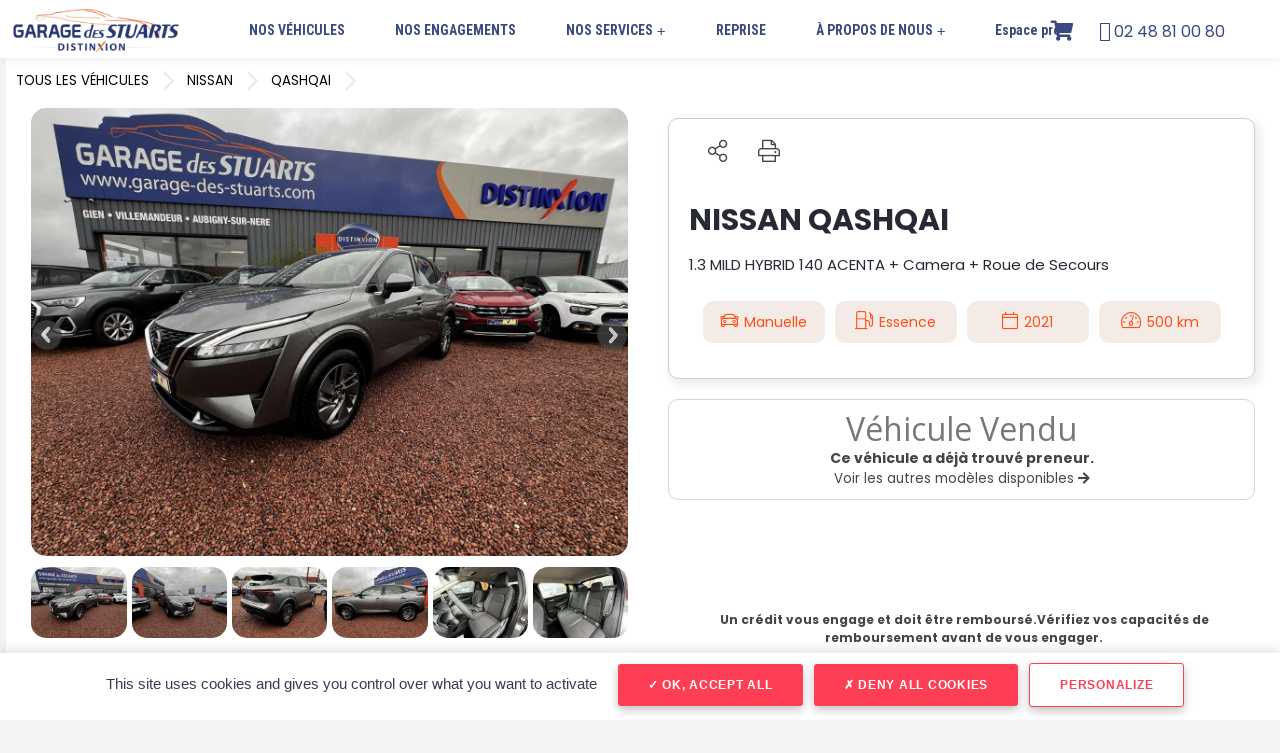

--- FILE ---
content_type: text/html; charset=UTF-8
request_url: https://garagedesstuarts.com/nissan-qashqai-13-mild-hybrid-140-acenta,svoc5.html?vid=2529355
body_size: 20011
content:
<!DOCTYPE html PUBLIC "-//W3C//DTD XHTML 1.0 Transitional//EN"
        "http://www.w3.org/TR/xhtml1/DTD/xhtml1-transitional.dtd">
<html xmlns="http://www.w3.org/1999/xhtml" xml:lang="fr" lang="fr">
<head>
    
    <title>GARAGE DES STUARTS - NISSAN-QASHQAI-1.3 MILD HYBRID 140 ACENTA + Camera + Roue de Secours</title>
    <meta name="viewport"
          content="width=device-width, initial-scale=1, minimum-scale=1, maximum-scale=1, user-scalable=no"/>
    <meta content="initial-scale=1.0, width=device-width" name="viewport" />
    <meta http-equiv="Content-Type" content="text/html; charset=utf-8"/>
    <meta name="y_key" content="c3b1996336fc7714"/>
    <meta http-equiv="Content-Language" content="fr"/>
    <meta name="description" content="GARAGE DES STUARTS - NISSAN-QASHQAI-1.3 MILD HYBRID 140 ACENTA + Camera + Roue de Secours"/>
    <meta name="keywords" content="Garage des Stuarts, Concession, automobile, Concession  automobile, Acheter, V&eacute;hicule, Voitures, distributeurs multimarques, v&eacute;hicules contr&ocirc;l&eacute;s, "/>
    <meta name="robots" content="index, follow"/>
    <meta name="generator" content="http://www.weeflow.com"/>
    <meta name="author" content="GARAGE DES STUARTS"/>
    <meta name="Identifier-URL" content="http://www.svo.com"/>
    <meta name="Date-Creation-yyyymmdd" content="20100617"/>
    <meta name="category" content="e-business"/>
    <meta name="owner" content="GARAGE DES STUARTS"/>
    <!--    <link rel="shortcut icon" href="https://0cd4706d-085c-470e-97c9-b10facf8e101.svc.edge.scw.cloud/svositec/95753569c78bd7115d40e16f3c43d2bb/favicon_000062.ico?2546">-->
    <link rel="shortcut icon"  href="https://0cd4706d-085c-470e-97c9-b10facf8e101.svc.edge.scw.cloud/svositec/95753569c78bd7115d40e16f3c43d2bb/favicon_000062.ico?2546"/>
    <link rel="apple-touch-icon" sizes="180x180" href="https://0cd4706d-085c-470e-97c9-b10facf8e101.svc.edge.scw.cloud/svositec/95753569c78bd7115d40e16f3c43d2bb/favicon_000062.ico?2546" />
    <link rel="icon" href="https://0cd4706d-085c-470e-97c9-b10facf8e101.svc.edge.scw.cloud/svositec/95753569c78bd7115d40e16f3c43d2bb/favicon_000062.ico?2546" />
    <link rel="icon" sizes="32x32" href="https://0cd4706d-085c-470e-97c9-b10facf8e101.svc.edge.scw.cloud/svositec/95753569c78bd7115d40e16f3c43d2bb/favicon_000062.ico?2546" />
    <link rel="icon" sizes="16x16" href="https://0cd4706d-085c-470e-97c9-b10facf8e101.svc.edge.scw.cloud/svositec/95753569c78bd7115d40e16f3c43d2bb/favicon_000062.ico?2546" />

    <link rel="image_src" href="https://0cd4706d-085c-470e-97c9-b10facf8e101.svc.edge.scw.cloud/photos/95753569c78bd7115d40e16f3c43d2bb/stock_209/image_2529355_1.jpg"/>
            <meta property="og:url" content="https://garagedesstuarts.com/nissan-qashqai-13-mild-hybrid-140-acenta--camera--roue-de-secours,svoc5.html?vid=2529355"/>        <meta property="og:image" content="https://0cd4706d-085c-470e-97c9-b10facf8e101.svc.edge.scw.cloud/photos/95753569c78bd7115d40e16f3c43d2bb/stock_209/image_2529355_1.jpg"/>        <meta property="og:title" content=""/>        <meta property="og:site_name" content="{client_nom}"/>
    <link href="https://fonts.googleapis.com/css2?family=Open+Sans:ital,wght@0,300;0,400;0,600;0,800;1,400&family=Roboto+Condensed:ital,wght@0,700;1,400&family=Roboto:wght@400;700&display=swap" rel="stylesheet">
    <link rel="preconnect" href="https://fonts.googleapis.com">
    <link rel="preconnect" href="https://fonts.gstatic.com" crossorigin>
    <link href="https://fonts.googleapis.com/css2?family=Epilogue:wght@300;400;700;800&family=Lato:wght@400;700&family=Roboto:wght@400;700&display=swap" rel="stylesheet">
    <link rel="stylesheet" href="/include/js/daterange/daterangepicker.css"  type="text/css" />
<link rel="stylesheet" href="/include/js/growl/jquery.growl.css?2546"  type="text/css" />
<link rel="stylesheet" href="/canevas/svor/admin/css/connexion.css?2546"  type="text/css" />
<link rel="stylesheet" href="/canevas/svor/svo/css/fontawesome/css/all.css"  type="text/css" />
<link rel="stylesheet" href="https://fonts.googleapis.com/css2?family=Lato&display=swap?2546"  type="text/css" />
<link rel="stylesheet" href="/include/js/fullcalendarv2/main.min.css"  type="text/css" />
<link rel="stylesheet" href="/canevas/svor/css/calendrier.css?2546"  type="text/css" />
<link rel="stylesheet" href="/include/css/jquery/jquery-ui.min.css"  type="text/css" />
<link rel="stylesheet" href="/include/css/jquery/datetimepicker.css"  type="text/css" />
<link rel="stylesheet" href="/include/css/jquery/jquery.qtip.min.css"  type="text/css" />
<link rel="stylesheet" href="/include/css/chosen/chosen.css"  type="text/css" />
<link rel="stylesheet" href="/include/css/jquery/morris.css"  type="text/css" />
<link rel="stylesheet" href="/include/js/datepicker/css/bootstrap-datetimepicker.css?2546"  type="text/css" />
<link rel="stylesheet" href="/canevas/svor/css/svoSelect.css?2546"  type="text/css" />
<link rel="stylesheet" href="/canevas/svor/svositec/css/style.css?2546"  type="text/css" />
<link rel="stylesheet" href="/canevas/svor/svositec/css/svositec.css?2546"  type="text/css" />
<link rel="stylesheet" href="/canevas/svor/svositec/css/foundation.css?2546"  type="text/css" />
<link rel="stylesheet" href="/include/css/jquery/sm-core-css.css?2546"  type="text/css" />
<link rel="stylesheet" href="/include/css/jquery/sm-simple.css?2546"  type="text/css" />
<link rel="stylesheet" href="https://boxauto.bnpparibas-pf.com/o/BoxAutoNG-Theme/css/export/box-auto.css"  type="text/css" />
<link rel="stylesheet" href="/canevas/svor/admin/css/admin.css?2546"  type="text/css" />
<link rel="stylesheet" href="/css_site,fm-svositec!fd004!0.css?2546"  type="text/css" />
<link rel="stylesheet" href="https://fonts.googleapis.com/css?family=Abril+Fatface"  type="text/css" />
<link rel="stylesheet" href="https://fonts.googleapis.com/css?family=Cantarell"  type="text/css" />
<link rel="stylesheet" href="https://fonts.googleapis.com/css?family=Gentium+Book+Basic"  type="text/css" />
<link rel="stylesheet" href="https://fonts.googleapis.com/css?family=Lato"  type="text/css" />
<link rel="stylesheet" href="https://fonts.googleapis.com/css?family=Old+Standard+TT"  type="text/css" />
<link rel="stylesheet" href="https://fonts.googleapis.com/css?family=Open+Sans"  type="text/css" />
<link rel="stylesheet" href="https://fonts.googleapis.com/css?family=Oswald"  type="text/css" />
<link rel="stylesheet" href="https://fonts.googleapis.com/css?family=PT+Sans"  type="text/css" />
<link rel="stylesheet" href="https://fonts.googleapis.com/css?family=Rokkitt"  type="text/css" />
<link rel="stylesheet" href="https://fonts.googleapis.com/css?family=Vollkorn"  type="text/css" />
<link rel="stylesheet" href="https://use.fontawesome.com/releases/v5.0.13/css/all.css"  type="text/css" />
<link rel="stylesheet" href="/canevas/svor/css/svobox.css?2546"  type="text/css" />
<link rel="stylesheet" href="/canevas/svor/css/fixedIcons.min.css?2546"  type="text/css" />
<link rel="stylesheet" href="/include/js/lightslider-master/src/css/lightslider.css?2546"  type="text/css" />
<link rel="stylesheet" href="/include/js/lightGallery-master/dist/css/lightgallery.min.css?2546"  type="text/css" />
<link rel="stylesheet" href="/canevas/svor/svositec/libs/slick-1.8.1/slick/slick.css?2546"  type="text/css" />
<link rel="stylesheet" href="/canevas/svor/svositec/css/custom_slick.css?2546"  type="text/css" />
<link rel="stylesheet" href="/include/js/jqConfirm/jquery-confirm.min.css?2546"  type="text/css" />
<link rel="stylesheet" href="/canevas/svor/css/configtarteaucitron.css?2546"  type="text/css" />
<link rel="stylesheet" href="/canevas/svor/svo/css/ImgMarker.css?2546"  type="text/css" />
<link rel="stylesheet" href="/modules/svositec/95753569c78bd7115d40e16f3c43d2bb/canevas/css/custom.css?2546"  type="text/css" />

    
    <script src="/canevas/svor/svositec/js/site_5.js?2626" type="text/javascript" language="javascript"></script>
<script src="/include/js/fonctions.js?2626" type="text/javascript" language="javascript"></script>
<script src="/include/js/xhr.js?2626" type="text/javascript" language="javascript"></script>
<script src="/modules/svo/svo.js?2626" type="text/javascript" language="javascript"></script>
<script src="/include/js/jquery/jquery-2.2.3.min.js" type="text/javascript" language="javascript"></script>
<script src="/include/js/jquery/jquery-ui.min.js" type="text/javascript" language="javascript"></script>
<script src="/include/js/jquery/jquery.ui.touch-punch.min.js" type="text/javascript" language="javascript"></script>
<script src="/include/js/jquery/datepicker-fr.js" type="text/javascript" language="javascript"></script>
<script src="/include/js/moment.js" type="text/javascript" language="javascript"></script>
<script src="/include/js/daterange/jquery.daterangepicker.min.js" type="text/javascript" language="javascript"></script>
<script src="/include/js/jquery/timepicker.js" type="text/javascript" language="javascript"></script>
<script src="/include/js/jquery/jquery.gauge.js" type="text/javascript" language="javascript"></script>
<script src="/include/js/jquery/jquery.qtip.min.js" type="text/javascript" language="javascript"></script>
<script src="/include/js/chosen/chosen.jquery.js" type="text/javascript" language="javascript"></script>
<script src="/include/js/jquery/raphael.min.js" type="text/javascript" language="javascript"></script>
<script src="/include/js/jquery/morris.min.js" type="text/javascript" language="javascript"></script>
<script src="/include/js/jquery/jquery.stickytableheaders.min.js" type="text/javascript" language="javascript"></script>
<script src="/include/js/growl/jquery.growl.js?2626" type="text/javascript" language="javascript"></script>
<script src="/include/js/glfx/glfx.js?2626" type="text/javascript" language="javascript"></script>
<script src="/include/js/fullcalendarv2/main.min.js" type="text/javascript" language="javascript"></script>
<script src="/include/js/fullcalendarv2/locales-all.min.js" type="text/javascript" language="javascript"></script>
<script src="/include/js/popper.min.js" type="text/javascript" language="javascript"></script>
<script src="/include/js/tooltip.min.js" type="text/javascript" language="javascript"></script>
<script src="/modules/svo/svoagenda.js?2626" type="text/javascript" language="javascript"></script>
<script src="/include/js/datepicker/js/bootstrap-datetimepicker.js?2626" type="text/javascript" language="javascript"></script>
<script src="/include/js/datepicker/js/locales/bootstrap-datetimepicker.fr.js?2626" type="text/javascript" language="javascript"></script>
<script src="/include/js/jquery/jssor.js" type="text/javascript" language="javascript"></script>
<script src="/include/js/jquery/jssor.slider.min.js" type="text/javascript" language="javascript"></script>
<script src="/include/js/jquery/jssor.js" type="text/javascript" language="javascript"></script>
<script src="/include/js/jquery/jssor.slider.min.js" type="text/javascript" language="javascript"></script>
<script src="/include/js/jquery/jssor.js" type="text/javascript" language="javascript"></script>
<script src="/include/js/jquery/jssor.slider.min.js" type="text/javascript" language="javascript"></script>
<script src="/modules/svositec/svositec.js" type="text/javascript" language="javascript"></script>
<script src="/include/js/jquery/jquery.smartmenus.min.js" type="text/javascript" language="javascript"></script>
<script src="/canevas/svor/js/svoSelect.min.js?2626" type="text/javascript" language="javascript"></script>
<script src="/canevas/svor/js/svoFilter.min.js?2626" type="text/javascript" language="javascript"></script>
<script src="/include/js/pagination/jquery.pagination.js" type="text/javascript" language="javascript"></script>
<script src="https://cdn.jsdelivr.net/npm/js-cookie@beta/dist/js.cookie.min.js" type="text/javascript" language="javascript"></script>
<script src="https://boxauto.bnpparibas-pf.com/o/BoxAutoNG-Theme/js/export/rx.min.js" type="text/javascript" language="javascript"></script>
<script src="/modules/admin/admin.js?2626" type="text/javascript" language="javascript"></script>
<script src="/include/js/site.js?2626" type="text/javascript" language="javascript"></script>
<script src="/include/js/lightslider-master/src/js/lightslider.js?2626" type="text/javascript" language="javascript"></script>
<script src="/include/js/lightGallery-master/dist/js/lightgallery-all.min.js?2626" type="text/javascript" language="javascript"></script>
<script src="/canevas/svor/js/svobox.min.js?2626" type="text/javascript" language="javascript"></script>
<script src="/include/js/modernizr-custom.js?2626" type="text/javascript" language="javascript"></script>
<script src="/include/js/headerVideo.js?2626" type="text/javascript" language="javascript"></script>
<script src="/canevas/svor/svositec/libs/slick-1.8.1/slick/slick.js?2626" type="text/javascript" language="javascript"></script>
<script src="/include/js/jqConfirm/jquery-confirm.min.js?2626" type="text/javascript" language="javascript"></script>
<script src="https://cdn.jsdelivr.net/gh/AmauriC/tarteaucitron.js@1.8.4/tarteaucitron.js" type="text/javascript" language="javascript"></script>
<script src="/canevas/svor/js/configtarteaucitron.js?2626" type="text/javascript" language="javascript"></script>
<script src="/canevas/svor/svositec/js/svositec.js?2626" type="text/javascript" language="javascript"></script>
<script src="https://cdn.jsdelivr.net/npm/canvas-confetti@1.6.0/dist/confetti.browser.min.js?2626" type="text/javascript" language="javascript"></script>

    <script src="https://www.google.com/recaptcha/api.js?hl=fr" async defer></script>
    <script type="text/javascript" defer>
      $( document ).ready(function() {
        if(tarteaucitron) {
            
                tarteaucitron.user.gajsUa = "UA-107327917-1";
                tarteaucitron.user.gajsMore = function() {};
                (tarteaucitron.job = tarteaucitron.job || []).push('gajs');
            
            
        }
      });
    </script>
    
</head>
<!-- Template : svor -->
<body class="">
<script type="application/ld+json">
    {
        "@context": "https://schema.org",
        "@type": "Product",
        "name": "NISSAN QASHQAI 1.3 MILD HYBRID 140 ACENTA + Camera + Roue de Secours",
        "image": "https://0cd4706d-085c-470e-97c9-b10facf8e101.svc.edge.scw.cloud/photos/95753569c78bd7115d40e16f3c43d2bb/stock_209/image_2529355_1.jpg",
        "brand": {
        "@type": "Brand",
        "name": "NISSAN"
        },
        "description": "",
        "offers": {
            "@type": "Offer",
            "price": "25980.00",
            "priceCurrency": "EUR"
        }
    }
</script>

<div class="principal">
    <div class="header clearfix">
        <div class="inner">
            <a href="https://garagedesstuarts.com/" class="header_logo"><img src="https://0cd4706d-085c-470e-97c9-b10facf8e101.svc.edge.scw.cloud/svositec/95753569c78bd7115d40e16f3c43d2bb/logo_000062.png" alt="logo"/></a>
            <div class="header_menu">
	<input id="main-menu-state" type="checkbox" />
	<label class="main-menu-btn" for="main-menu-state">
		<span class="main-menu-btn-icon"></span> Menu
	</label>
	<br />

<ul id='menu' sm sm-simple>
	<li id="hmenu_56" class="sm sm-simple"><a href="https://garagedesstuarts.com/5/vehicules/nos-v&eacute;hicules" target="">NOS V&Eacute;HICULES</a></li><li id="hmenu_59" class="sm sm-simple"><a href="https://garagedesstuarts.com/5/59/nos-engagements" target="">NOS ENGAGEMENTS</a></li><li id="hmenu_70" class="sm sm-simple"><a href="#" target="">NOS SERVICES</a>
<ul  >
	<li id="hmenu_60" class=""><a href="https://garagedesstuarts.com/5/60/les-garanties" target="">NOS GARANTIES</a></li><li id="hmenu_57" class=""><a href="https://garagedesstuarts.com/5/57/nos-financements" target="">NOS FINANCEMENTS</a></li><li id="hmenu_62" class=""><a href="https://garagedesstuarts.com/5/62/notre-atelier" target="">NOTRE ATELIER</a></li><li id="hmenu_4382" class=""><a href="https://www.ada.fr/location-voiture-le-mans.html" target="_blank">LOCATION COURTE DUREE</a></li>
</ul></li><li id="hmenu_58" class="sm sm-simple"><a href="https://garagedesstuarts.com/5/58/reprise" target="">REPRISE</a></li><li id="hmenu_63" class="sm sm-simple"><a href="#" target="">&Agrave; PROPOS DE NOUS</a>
<ul  >
	<li id="hmenu_71" class=""><a href="https://garagedesstuarts.com/5/71/qui-sommes-nous" target="">QUI SOMMES NOUS ?</a></li><li id="hmenu_151" class=""><a href="https://garagedesstuarts.com/5/151/nous-contacter" target="">NOUS CONTACTER</a></li><li id="hmenu_1942" class=""><a href="https://garagedesstuarts.com/5/1942/vos-t&eacute;moignages" target="">VOS T&Eacute;MOIGNAGES</a></li>
</ul></li><li id="hmenu_007" class="sm sm-simple"><a href="https://garagedesstuarts.com/5/" target="">Espace pro</a></li>
</ul>
                    <span class="d-xs-block d-md-none show-mobile btnFavoris" style="position: absolute; z-index: 5; right: 10px; top: 25px;"><a href="javascript:;"><span><i class="fas fa-shopping-cart" style="font-size: 20px; margin-right: 5px; vertical-align: text-bottom;"></i><span class="nbFav"></span></span></a></span>
            </div>




                
                

            <div class="block_right">
                <span class="btnFavoris" style="margin-right: 10px;"><a href="javascript:;"><span><i class="fas fa-shopping-cart" style="font-size: 20px;margin-right: 5px"></i><span class="nbFav"></span></span></a></span>
                                    <div class="">                        <i class="fas fa-phone-alt" style="font-size: 20px; margin-left: 10px"></i>                        <span><a href="tel:02 48 81 00 80" style="font-size: 16px">02 48 81 00 80</a></span>                                            </div>
            </div>
        </div>
    </div>
    <div class="preloader"></div>
<div class="correction"></div>

    <div class="svositec_container">                    <div class="svositec_formulaire position_g" id="formulaire">                
<div class="show-mobile">
    <button id="toggle-form-mobile"><i class="fa fa-server"></i> Filtrer les r&eacute;sultats </button>
</div>

<form id="leformrecherche">
    <input type="hidden" id="svositec_page" value="1"/>
    <input type="hidden" id="svositec_tri" value="date"/>
    <input type="hidden" id="svositec_sens" value="D"/>

    <div class="bloc_formulaire_container">
        <div class="row d-none d-md-block votrerecherche">
            <div style="font-size: 14px; padding-left: 10px;font-weight: bold;line-height: 35px;height: 35px;">FILTRER</div>
        </div>
        <div class="bloc_formulaire">
            <input type="hidden" id="trad_tout" value="TOUT">
            <input type="hidden" id="showmoretext" value="Voir plus">
            <input type="hidden" id="showlesstext" value="Voir moins">
            <div class="wrapper">

                <label style="width: auto" id="svositec_form_carrosserie_car">
                    <input type="radio" id="car" name="svositec_form_carrosserie3" value="car" class="peer radio" />
                    <div class="icon">
                        <svg viewBox="0 0 24 24" fill="none" xmlns="http://www.w3.org/2000/svg"> <path d="M8 17H16M8 17C8 18.1046 7.10457 19 6 19C4.89543 19 4 18.1046 4 17M8 17C8 15.8954 7.10457 15 6 15C4.89543 15 4 15.8954 4 17M16 17C16 18.1046 16.8954 19 18 19C19.1046 19 20 18.1046 20 17M16 17C16 15.8954 16.8954 15 18 15C19.1046 15 20 15.8954 20 17M10 5V11M4 11L4.33152 9.01088C4.56901 7.58593 4.68776 6.87345 5.0433 6.3388C5.35671 5.8675 5.79705 5.49447 6.31346 5.26281C6.8993 5 7.6216 5 9.06621 5H12.4311C13.3703 5 13.8399 5 14.2662 5.12945C14.6436 5.24406 14.9946 5.43194 15.2993 5.68236C15.6435 5.96523 15.904 6.35597 16.425 7.13744L19 11M4 17H3.6C3.03995 17 2.75992 17 2.54601 16.891C2.35785 16.7951 2.20487 16.6422 2.10899 16.454C2 16.2401 2 15.9601 2 15.4V14.2C2 13.0799 2 12.5198 2.21799 12.092C2.40973 11.7157 2.71569 11.4097 3.09202 11.218C3.51984 11 4.0799 11 5.2 11H17.2C17.9432 11 18.3148 11 18.6257 11.0492C20.3373 11.3203 21.6797 12.6627 21.9508 14.3743C22 14.6852 22 15.0568 22 15.8C22 15.9858 22 16.0787 21.9877 16.1564C21.9199 16.5843 21.5843 16.9199 21.1564 16.9877C21.0787 17 20.9858 17 20.8 17H20" stroke="#000000" stroke-width="2" stroke-linecap="round" stroke-linejoin="round"/> </svg>
                    </div>
                </label>

                <label style="width: auto" id="svositec_form_carrosserie_truck">
                    <input type="radio" id="truck" name="svositec_form_carrosserie3" value="truck" class="peer radio" />
                    <div class="icon">
                        <svg fill="#000000" version="1.1" id="Capa_1" xmlns="http://www.w3.org/2000/svg" xmlns:xlink="http://www.w3.org/1999/xlink"  viewBox="0 0 612 612" xml:space="preserve"> <g> <g> <path d="M226.764,375.35c-28.249,0-51.078,22.91-51.078,51.16c0,28.166,22.829,51.078,51.078,51.078s51.078-22.912,51.078-51.078 C277.841,398.26,255.013,375.35,226.764,375.35z M226.764,452.049c-14.125,0-25.54-11.498-25.54-25.541 c0-14.123,11.415-25.539,25.54-25.539c14.124,0,25.539,11.416,25.539,25.539C252.302,440.551,240.888,452.049,226.764,452.049z M612,337.561v54.541c0,13.605-11.029,24.635-24.636,24.635h-26.36c-4.763-32.684-32.929-57.812-66.927-57.812 c-33.914,0-62.082,25.129-66.845,57.812H293.625c-4.763-32.684-32.93-57.812-66.845-57.812c-33.915,0-62.082,25.129-66.844,57.812 h-33.012c-13.606,0-24.635-11.029-24.635-24.635v-54.541H612L612,337.561z M494.143,375.35c-28.249,0-51.16,22.91-51.16,51.16 c0,28.166,22.912,51.078,51.16,51.078c28.166,0,51.077-22.912,51.077-51.078C545.22,398.26,522.309,375.35,494.143,375.35z M494.143,452.049c-14.125,0-25.539-11.498-25.539-25.541c0-14.123,11.414-25.539,25.539-25.539 c14.042,0,25.539,11.416,25.539,25.539C519.682,440.551,508.185,452.049,494.143,452.049z M602.293,282.637l-96.817-95.751 c-6.159-6.077-14.453-9.526-23.076-9.526h-48.86v-18.313c0-13.631-11.004-24.635-24.635-24.635H126.907 c-13.55,0-24.635,11.005-24.635,24.635v3.86L2.3,174.429l177.146,23.068L0,215.323l178.814,25.423L0,256.25l102.278,19.29 l-0.007,48.403h509.712v-17.985C611.983,297.171,608.452,288.796,602.293,282.637z M560.084,285.839h-93.697 c-2.135,0-3.86-1.724-3.86-3.859v-72.347c0-2.135,1.725-3.86,3.86-3.86h17.82c0.985,0,1.971,0.411,2.71,1.068l75.796,72.347 C565.257,281.569,563.532,285.839,560.084,285.839z"/> </g> </g> </svg>
                    </div>
                </label>

                <label style="width: auto" id="svositec_form_carrosserie_moto">
                    <input type="radio" id="moto" name="svositec_form_carrosserie3" value="moto" class="peer radio" />
                    <div class="icon">
                        <svg fill="#000000" version="1.1" id="Icons" xmlns="http://www.w3.org/2000/svg" xmlns:xlink="http://www.w3.org/1999/xlink" viewBox="0 0 32 32" xml:space="preserve"> <g> <path d="M27,17c-0.2,0-0.4,0-0.6,0.1l-0.6-1.9C26.2,15,26.6,15,27,15c0.7,0,1.4,0.1,2.1,0.3c0.5,0.2,1.1-0.1,1.3-0.6 c0.2-0.5-0.1-1.1-0.6-1.3C28.9,13.1,27.9,13,27,13c-0.6,0-1.3,0.1-1.9,0.2l-2.2-6.5C22.8,6.3,22.4,6,22,6h-4c-0.6,0-1,0.4-1,1 s0.4,1,1,1h3.3l0.7,2H17c-0.4,0-0.7,0.2-0.9,0.5l-0.4,0.6c-1.4,2.3-4,3.4-6.6,2.9c0,0,0,0,0,0c-1.2-0.6-2.7-1-4.1-1 c-0.6,0-1,0.4-1,1s0.4,1,1,1c3.9,0,7,3.1,7,7c0,0.6,0.4,1,1,1h6c0.6,0,1-0.4,1-1c0-2.7,1.6-5.1,3.9-6.2l0.6,1.9 C23,18.6,22,20.2,22,22c0,2.8,2.2,5,5,5s5-2.2,5-5S29.8,17,27,17z"/> <path d="M5,17c-2.8,0-5,2.2-5,5s2.2,5,5,5s5-2.2,5-5S7.8,17,5,17z"/> </g> </svg>
                    </div>
                </label>

            </div><!-- end .wrapper -->

            

            

            
                <div class="select small-12 medium-12 large-12" style="padding-left: 5%">
                    <select data-svoselect-search="1" data-svoselect-searchThreshold="2"
                            data-svoselect-allowDeselect="1" data-svoselect-selectAllButton="no"
                            data-svoselect-enableDeselect="1" data-svoselect-hideFirst="1" multiple
                            id="svositec_form_marque" class="special">
                        <option value="" data-default>Marques</option>
                                                    <option value="10" >AUDI</option>                            <option value="15" >BMW</option>                            <option value="803" >BOCKMANN</option>                            <option value="22" >CITROEN</option>                            <option value="491" >CUPRA</option>                            <option value="24" >DACIA</option>                            <option value="210" >DS</option>                            <option value="33" >FIAT</option>                            <option value="34" >FORD</option>                            <option value="225" >HARLEY DAVIDSON</option>                            <option value="42" >HYUNDAI</option>                            <option value="46" >JAGUAR</option>                            <option value="48" >JEEP</option>                            <option value="49" >KIA</option>                            <option value="53" >LAND ROVER</option>                            <option value="64" >MERCEDES</option>                            <option value="67" >MINI</option>                            <option value="70" >NISSAN</option>                            <option value="71" >OPEL</option>                            <option value="72" >PEUGEOT</option>                            <option value="77" >PORSCHE</option>                            <option value="80" >RENAULT</option>                            <option value="86" >SEAT</option>                            <option value="528" >SERES</option>                            <option value="87" >SKODA</option>                            <option value="88" >SMART</option>                            <option value="90" >SSANGYONG</option>                            <option value="94" >TESLA</option>                            <option value="95" >TOYOTA</option>                            <option value="98" >VOLKSWAGEN</option>                            <option value="423" >YAMAHA</option>
                    </select>
                </div>
                <div class="select small-12 medium-12 large-12" style="padding-left: 5%">
                    <select data-svoselect-search="1" data-svoselect-searchThreshold="2"
                            data-svoselect-allowDeselect="1" data-svoselect-selectAllButton="no"
                            data-svoselect-enableDeselect="1" data-svoselect-hideFirst="1" multiple
                            id="svositec_form_modele" class="special">
                        <option value="" data-default>Mod&egrave;les</option>
                        
                    </select>
                </div>
            

            

            
                <div class="small-12 medium-12 large-12 columns">
                    <select id="svositec_form_vovn">
                        <option value="">Faible km / Occasions </option>
                                                    <option value="n" >NEUF 0KM</option>                            <option value="o" >OCCASION</option>
                    </select>
                </div>
            

            

            

            
                <div class="small-12 medium-12 large-12 columns">
                    <select data-current-state="closed" id="svositec_form_carrosserie">
                        <option value="">Cat&eacute;gorie</option>
                                                    <option value="19" >4X2 (14)</option>                            <option value="1" >4X4 (29)</option>                            <option value="9" >BERLINE (202)</option>                            <option value="2" >BREAK (46)</option>                            <option value="3" >CABRIOLET (12)</option>                            <option value="10" >CITADINE (40)</option>                            <option value="11" >COMBINÉ (2)</option>                            <option value="12" >COUPÉ (2)</option>                            <option value="5" >FOURGON (28)</option>                            <option value="6" >MONOSPACE (80)</option>                            <option value="21" >MOTO (2)</option>                            <option value="103" >REMORQUE (14)</option>                            <option value="17" >SUV (201)</option>                            <option value="31" >UTILITAIRE (50)</option>
                    </select>
                </div>
            

            

            

<!--                <div>-->
<!--                    <select data-current-state="closed" id="svositec_form_km_max">-->
<!--                        <option value="" {seldefautkm}>Kilom&eacute;trage max</option>-->
<!--                        -->
<!--                            <option value="{value}" {selected}>{option}</option>-->
<!--                        -->
<!--                    </select>-->
<!--                </div>-->
                <div class="small-12 medium-12 large-12 columns">
                    <div class="form-group" data-group-name="svositec_form_kilometrage">
                        <div class="form-group form-header" data-current-state="closed" data-toggle="svositec_form_kilometrage">
                            <label>Kilometrage
                            </label>
                        </div>
                        <div class="form-group" data-name="svositec_form_kilometrage" style="display:none !important;">
                            <div class="row">
    <!--                            <div class="col-100">-->
    <!--                                <input type="text" id="svositec_form_km_min" data-type="year" data-initial="0" value="0" placeholder="Km. Min">-->
    <!--                                <input type="text" id="svositec_form_km_max" data-type="year" data-initial="250000" value="250000" placeholder="Km. Max">-->

    <!--                                <div id="svositec_form_km" class="range-select" data-min="0" data-max="250000" data-input-min="svositec_form_km_min"-->
    <!--                                     data-input-max="svositec_form_km_max"></div>-->
    <!--                            </div>                            -->
                                <div class="col-100">
                                    <input type="text" id="svositec_form_km_min" data-type="km" data-initial="0" value="0" placeholder="Kilometrage Min">
                                    <input type="text" id="svositec_form_km_max" data-type="km" data-initial="250000" value="250000" placeholder="Kilometrage Max">

                                    <div id="svositec_form_km" class="range-select" data-more-than="1" data-min="0" data-step="5000" data-max="250000" data-input-min="svositec_form_km_min"
                                         data-input-max="svositec_form_km_max"></div>
                                </div>
                            </div>
                        </div>
                    </div>
                </div>
            

            
                <div class="small-12 medium-12 large-12 columns">
                    <div class="form-group" data-group-name="svositec_form_millesime">
                        <div class="form-group form-header" data-current-state="closed" data-toggle="svositec_form_millesime">
                            <label>Ann&eacute;e
                            </label>
                        </div>
                        <div class="form-group" data-name="svositec_form_millesime" style="display:none">
                            <div class="row">
                                <div class="col-100">
                                    <input type="text" id="svositec_form_annee_min" data-type="year" data-initial="1968" value="1968" placeholder="Ann&eacute;e Min">
                                    <input type="text" id="svositec_form_annee_max" data-type="year" data-initial="2026" value="2026" placeholder="Ann&eacute;e Max">

                                    <div id="svositec_form_annee" class="range-select" data-min="1968" data-max="2026" data-input-min="svositec_form_annee_min"
                                         data-input-max="svositec_form_annee_max"></div>
                                </div>
                            </div>
                        </div>
                    </div>
                </div>
            

            
                <div class="small-12 medium-12 large-12 columns">
                    <select data-current-state="closed" id="svositec_form_energie">
                        <option value="">Energie</option>
                                                    <option value="6" >Autre</option>                            <option value="11" >Bicarburation essence gpl</option>                            <option value="2" >Diesel</option>                            <option value="4" >Electrique</option>                            <option value="1" >Essence</option>                            <option value="5" >Hybride</option>                            <option value="24" >Hybride essence</option>                            <option value="16" >Hybride essence �lectrique</option>
                    </select>
                </div>
            

            
                <div class="small-12 medium-12 large-12 columns">
                    <select data-current-state="closed" id="svositec_form_boite">
                        <option value="">Type de boite</option>
                                                    <option value="1" >Automatique</option>                            <option value="2" >Manuelle</option>
                    </select>
                </div>
            

            
                <div class="small-12 medium-12 large-12 columns">
                    <div class="form-group" data-group-name="svositec_form_couleur">
                        <div class="form-group form-header" data-current-state="closed" data-toggle="svositec_form_couleur">
                            <label>Couleur

                            </label>
                        </div>
                        <div class="form-group" data-name="svositec_form_couleur" style="display:none">
                            <div id="svositec_form_couleur">
                                                            <label style="background-color:#ffffff"><input data-c="BLANC (155)" type="checkbox" name="svoval1" value="1" ><span class="checkmark"></span>                                    <!-- BLANC (155) --></label>                                <label style="background-color:#0665C4"><input data-c="BLEU (69)" type="checkbox" name="svoval4" value="4" ><span class="checkmark"></span>                                    <!-- BLEU (69) --></label>                                <label style="background-color:#666666"><input data-c="GRIS (302)" type="checkbox" name="svoval3" value="3" ><span class="checkmark"></span>                                    <!-- GRIS (302) --></label>                                <label style="background-color:#FCD206"><input data-c="JAUNE (2)" type="checkbox" name="svoval9" value="9" ><span class="checkmark"></span>                                    <!-- JAUNE (2) --></label>                                <label style="background-color:#682A10"><input data-c="MARRON (2)" type="checkbox" name="svoval11" value="11" ><span class="checkmark"></span>                                    <!-- MARRON (2) --></label>                                <label style="background-color:#000000"><input data-c="NOIR (125)" type="checkbox" name="svoval2" value="2" ><span class="checkmark"></span>                                    <!-- NOIR (125) --></label>                                <label style="background-color:#FF6600"><input data-c="ORANGE (4)" type="checkbox" name="svoval7" value="7" ><span class="checkmark"></span>                                    <!-- ORANGE (4) --></label>                                <label style="background-color:#EA0A26"><input data-c="ROUGE (30)" type="checkbox" name="svoval5" value="5" ><span class="checkmark"></span>                                    <!-- ROUGE (30) --></label>                                <label style="background-color:#119600"><input data-c="VERT (8)" type="checkbox" name="svoval10" value="10" ><span class="checkmark"></span>                                    <!-- VERT (8) --></label>
                            </div>
                        </div>
                    </div>
                </div>
            

            
                <div class="small-12 medium-12 large-12 columns">
                    <select data-current-state="closed" id="svositec_form_nbplaces">
                        <option value="">Nb. places</option>
                                                    <option value="2" >2 places</option>                            <option value="3" >3 places</option>                            <option value="4" >4 places</option>                            <option value="5" >5 places</option>                            <option value="6" >6 places</option>                            <option value="7" >7 et +</option>
                    </select>
                </div>
            

            
                <div class="small-12 medium-12 large-12 columns">
                    <select data-current-state="closed" id="svositec_form_consomax">
                        <option value="">Consommation max</option>
                                                    <option value="1" >1 L/100km max (3)</option>                            <option value="2" >2 L/100km max (2)</option>                            <option value="3" >3 L/100km max (4)</option>                            <option value="4" >4 L/100km max (65)</option>                            <option value="5" >5 L/100km max (127)</option>                            <option value="6" >6 L/100km max (29)</option>                            <option value="7" >7 L/100km max (7)</option>                            <option value="8" >8 L/100km max (9)</option>                            <option value="9" >9 L/100km max (5)</option>                            <option value="11" >11 L/100km max (3)</option>                            <option value="12" >12 L/100km max (1)</option>
                    </select>
                </div>
            

            

            
                <div class="small-12 medium-12 large-12 columns">
                    <div class="form-group" data-group-name="svositec_form_cvf">
                        <div class="form-group form-header" data-current-state="closed" data-toggle="svositec_form_cvf">
                            <label>Puissance fiscale (cv)
                            </label>
                        </div>
                        <div class="form-group" data-name="svositec_form_cvf" style="display:none">
                            <div class="row-flex">
                                    <input type="text" id="svositec_form_pfisc_min" value="" placeholder="P.fisc min (Cv)">
                                    <input type="text" id="svositec_form_pfisc_max" value="" placeholder="P.fisc max(Cv)">
                            </div>
                        </div>
                    </div>
                </div>
            

            

            

            

            
                <div class="small-12 medium-12 large-12 columns">
                    <div class="form_checkbox">
                        <label for="svositec_form_url360">V&eacute;hicules avec 360&deg; <input type="checkbox" id="svositec_form_url360"  value="1" name='svositec_form_url360'/><span class="checkmark"></span></label>
                    </div>
                </div>
            

            
        </div>
    </div>
    <br class="cleaner"/>
    
    <input style="width: 100%; padding-left: 10px !important; border-radius: 20px; font-size: 14px; margin-top: 20px; }" type="button" id="svositec_bouton_rechercher2" class="svositec_bouton" value="Afficher les r&eacute;sultats"/><br/>
    
    
    <input style="width: 100%; padding-left: 10px !important; border-radius: 20px; font-size: 14px; margin-top: 20px; }" type="button" id="svositec_bouton_rechercher" class="svositec_bouton" value=" REINITIALISER LA RECHERCHE"/><br/>
    
</form>            </div>                    <div id="svositec_contenu" class="svositec_contenu position_g">                <!-- ID : /var/www/vhosts/spider-vo.net/httpdocs/canevas/svor/svositec/templates/vehicule4.html --><script>
	function fbs_click() {
	u=location.href;
	t=document.title;
	window.open('http://www.facebook.com/sharer.php?u='+encodeURIComponent(u)+'&t='+encodeURIComponent(t), 'sharer', 'toolbar=0,status=0,width=626,height=436');
	return false;
}
</script>
<style type="text/css">
	@media screen and (min-width: 64em){
		.large-6 {
			width: 50% !important;
		}
	}
	@media screen and (max-width: 767px) {
		.lSPager.lSGallery{
			display: none !important;
		}
		.disponible {
			display: none;
		}
	}
	body {
		font-family: 'Lato';
	}
	.fixedIcons ul li span {
		display: block;
		padding: 8px;
	}
	#profile-description {
		margin-top: 10px;
		position:relative;
	}
	#profile-description .text {
		margin-bottom: 5px;
		padding: 0 5px;
		position:relative;
		font-size: 14px;
		display: block;
	}
	#profile-description .show-more {
		color: #000;
		position:relative;
		font-size: 14px;
		padding-top: 5px;
		height: 20px;
		cursor: pointer;
		font-weight: bold
	}
	#profile-description .show-more:hover {
		color: #1779dd;
	}
	#profile-description .show-more-height {
		height: 65px;
		overflow:hidden;
	}



	h1{
		margin: 15px 0;
		font-size: 22px;
	}
	.liste_option > span.clearfix:before {
		font-family: 'Font Awesome 5 Free';
		content: "•";
		margin-right: 10px;
		color: #000 !important;
	}
	.shadowbox{
		-webkit-box-shadow: 4px 4px 10px 2px #EDEDED;
		box-shadow: 4px 4px 10px 2px #EDEDED;
	}
	.btn-interessed{
		background: #fff;
		color: #000;
		border: 1px solid #ccc;

	}
	.btn-reserved{
		background: #000;
		color: #fff;
		border: none;
	}
	#imageGallery img, .lSSlideOuter .lSPager.lSGallery img {
		border-radius: 15px;
	}

	.ribbon {
		-webkit-transform: rotate(-135deg);
		-moz-transform: rotate(-135deg);
		-ms-transform: rotate(-135deg);
		-o-transform: rotate(-135deg);
		transform: rotate(-135deg);
		border: 25px solid transparent;
		border-top: 25px solid #454545;
		position: absolute;
		top: 7px;
		right: -38px;
		padding: 0 10px;
		width: 140px;
		color: white;
		font-family: sans-serif;
		size: 11px;
		z-index: 10;
	}
	.ribbon .txt {
		position: absolute;
		top: -20px;
		left: 10px;
		font-size: 16px;
		transform: rotate(-180deg);
		color: #fff;
	}
	.svositec_vehicule .pictos {
		text-align: center;
		font-weight: bold;
	}
	.pictocard {
		border: none;
	}
	.svositec_vehicule .pictos > div div.pictocard{
		font-size: 14px; background: #F4EBE7; color: #FF4E16; padding: 10px 0px !important; border-radius: 10px; font-weight: normal;
	}
	.svositec_vehicule .pictos > div div.pictocard i{
		margin-right: 6px;
		font-size: 18px;
	}
	.svositec_vehicule .pictos > div div {
		padding: 0px !important;
		display: inline-block;
		min-width: max-content;
		max-width: max-content;
	}

	.prix_catalogue {background:#f0f0f0;border-bottom:1px solid #999;font-size:20px;}
	.prix_catalogue td:first-child { font-size:18px;}
	.prix_catalogue td { border-bottom:1px solid #999;}
	.prix_catalogue td { padding:5px 10px}
	.info_remise { background:#f0f0f0;font-size:20px; }
	.info_remise td { padding:5px 10px}
	.info_remise td:first-child { font-weight:bold;font-style: italic;;}
	.prix_avec_remise {background:#00BFFF;font-size:23px;font-weight:bold;color:#fff;}
	.prix_avec_remise td { padding:5px 10px}
	.detail_remise { margin:0px 5px;}
	.avec_remise .info_vehicule { box-sizing:border-box;min-height:107px;/*padding-top:20px*/}

	@media screen and (  max-width:639px) {
		.avec_remise { display:block;clear:both;width:100%;box-sizing:border-box;padding:0px 10px;}
		.avec_remise + div { width:100%;display:block;clear:both;box-sizing:border-box;padding:0px 10px;}
		.avec_remise .info_vehicule { min-height:unset;height:auto;padding-top:0px;margin-bottom:5px;}
		.detail_remise { margin:0px;}
	}
	.breadcrumb ul {
		display: flex;
	}

	.breadcrumb li::before {
		content: "→";
	}

	.breadcrumb li:first-child::before {
		content: "";
	}

	.breadcrumbs .current::after,
	.breadcrumbs .current::before {
		content: normal;
	}

	.breadcrumbs {
		/*margin: 2em;*/
	}
	.breadcrumbs li {
		display: inline-block;
	}
	.breadcrumbs li a {
		position: relative;
		line-height: 35px;
		padding-right: 35px;
		margin-top: 10px;
		color: black !important;
		text-decoration: none;
	}
	.breadcrumbs li a:after {
		position: absolute;
		right: 3px;
		top: 0;
		content: "";
		border: 10px solid transparent;
		border-left-color: white;
	}
	.breadcrumbs li a:before {
		position: absolute;
		right: 0;
		top: 0;
		content: "";
		border: 10px solid transparent;
		border-left-color: #E9E9E9;
	}
	#formulaire{
		display: none;
	}
	.svositec_contenu.position_g{
		padding: 0;
	}
	.svositec_vehicule .top .image_principale{
		border-radius: 35px;
	}
	#svositec_bouton_favori i{
		color: #5a5e74;
	}
	#svositec_bouton_envoi_ami{
		background:none !important;
		width: 43px;
	}
	.button-text{
		font-size: 15px;
		font-weight: 600;
		line-height: 20px;
		border-radius: 7px;
		padding: 10px 7px;
		margin: 10px 0;
		width: 96%;
		cursor: pointer;
		margin: 0px 0 18px 10px;
	}
	.blocLeft{
		padding-right: 50px;
	}
	@media screen and (min-width: 760px) and (max-width: 1065px){
		.svositec_contenu.position_g {
			width: auto !important;
		}
	}
	@media screen and (max-width: 600px){
		.blocLeft{
			padding-right: 0px;
			padding-left: 0px;
		}
	}
	span.icv {
		margin: 10px auto;
	}

	.svositec_vehicule .pictos > div div {
		max-width: initial;
		width: 122px;
	}
	/*.svositec_vehicule .pictos > div div:after {
		content: "•";
		margin-left: 12px;
	}*/
	.svositec_vehicule .pictos > div div:last-child:after {
		content: "";
		margin-left: 0;
	}
	.vivafi_simu > span:first-child + span {
		float: right;
	}
	.vivafi_simu > span:last-child{
		margin-top: 20px;
		margin-bottom: 0;
		font-size: 12px !important;
		font-weight: normal;
	}
	.vivafi_simu {
		display: inline;
	}
	span.des {
		width: 50%;
		display: block;
	}

	.breadcrumbs{
		display: flex;
		align-items: baseline;
		justify-content: space-between;
		cursor: pointer;
	}
	#suggestions-vehicules h3{
		margin-left: 0 !important;
		text-align: center;
		padding: 20px !important;
	}

	.modal .form-control{
		height: 45px;
		border-radius: 7px;
		padding: 15px;
		color: darkgray;
	}

	#svositec_email_from_message{
		height: 150px;
	}

	.contact_proposition.modal{
		background: #f9f9f9;
		padding: 0px 0px 20px 0px;
		border-radius: 20px;
	}
	.svositec_bouton.btn-send{
		width: 50%;
		font-size: 17px;
		font-weight: 600;
		line-height: 20px;
		border-radius: 10px 10px 10px 10px;
		padding: 15px 15px 15px 15px;
		border: none;
		cursor: pointer;
	}
	.svositec_vehicule{
		font-size: 12px !important;
	}

	.slick-list.draggable{
		width: 87% !important;
	}

	.svositec_vehicule .prix, .svositec_vehicule .prix_top, .svositec_vehicule .flexbox.orga_vivafi .ligne_credit, .svositec_vehicule .flexbox.orga_viaxel .ligne_credit{
		color: #272a34 !important;
		background-color: transparent !important;
		border: 1px solid #ccc;
		border-radius: 10px;
		margin-top: 20px;
	}
	.svositec_vehicule .flexbox .prix{
		flex-direction: unset;
		justify-content: center;
		font-size: 24px;
		padding: 20px;
	}
	.svositec_vehicule .flexbox .prix .montant{
		font-size: 40px;
	}
	.svositec_vehicule .flexbox .prix .montant span{
		font-size: 14px;
		margin-left: 5px;
	}
	.svositec_vehicule .flexbox .prix .ensavoirplus{
		font-size: 14px;
	}
	.ligne_credit.viaxelWS{
		color: #272a34 !important;
		background-color: transparent !important;
		border: 1px solid #ccc;
		border-radius: 10px;
		margin-top: 20px;
		padding: 20px;
	}
	.ligne_credit.viaxelWS strong {
		font-size: 25px;
	}
	.ligne_credit {
		font-size: 12px;
		text-align: left;
	}
	.caracteristiques_techniques{
		margin-top: 10px;text-align: center; background: #fff; border-radius: 10px;
		column-count: 2;
	}
	.caracteristiques_techniques div {
		display: flex;
		justify-content: space-between;
		padding: 10px 15px;
		border-bottom: 1px solid #ccc;
	}
	.caracteristiques_techniques div span:first-child {
		font-weight: bold;
	}
	.vivafi_simu > span:first-child + span {
		width: 150px;
		margin-top: -20px;
		background: transparent;
		color: #272a34;
		font-size: 14px;
		display: flex;
		line-height: 20px;
	}
	.vivafi_simu > span:first-child + span:after {
		content: "›";
		font-size: 50px;
		float: right;
		line-height: 35px;
		margin-left: 10px;
		font-weight: bold;
		color: #fe6d04;
	}
	.dpe {
		border:none;
	}
	.svositec_vehicule .onglet li {
		/*width: 32%;*/
	}
	.svositec_vehicule .onglet {
		padding: 10px 0;
	}
	.svositec_vehicule .onglet.tpl4 li {
		background:none;
		border:none;
	}
	.svositec_vehicule .onglet.tpl4 li.actif  {
		background:none;
		border:none;
	}
	.svositec_vehicule .onglet.tpl4 li span {
		padding: 0px;
		border:none;
		font-weight: bold;
	}
	.svositec_vehicule .onglet.tpl4 li.actif span {
		background-color:#000000;
		border:none;
		color:#ffffff;
		border-radius: 20px;
		padding: 7px 12px;
	}
	.svositec_vehicule .contenu_onglet{
		background: none;
	}
	.svositec_vehicule .contenu_onglet .liste_option_container{
		/*overflow-y: auto;
		overflow-x: hidden;*/
		/* overflow-x: hidden; */
		overflow: visible;
	}
	.svositec_vehicule .contenu_onglet .liste_option_container h3{
		padding-left: 10px;
	}
	.onglet .premier{
		border-top-left-radius: 10px;
	}
	.onglet .dernier{
		border-top-right-radius: 10px;
	}
	.svositec_vehicule .contenu_onglet.actif {
		display: block;
		min-height: 180px;
		overflow-x: hidden;
		overflow-y: auto;
	}
	.contenu_onglet {
		border-bottom-right-radius: 10px;
		border-bottom-left-radius: 10px;
		padding: 10px;
	}
	.dpeInfo{
		display: flex;
		justify-content: space-between;
	}
	.svositec_vehicule .titre{
		margin: 10px 0 0 0;
	}
	@media (max-width: 700px) {
		.dpeInfo{
			display: block;
		}

		.caracteristiques_techniques {
			column-count: 1;
		}

		.svositec_vehicule .contenu_onglet {
			width: 100%;
		}
		.svositec_vehicule .onglet {
			display: contents !important;
		}
		.svositec_vehicule .onglet.tpl4 li {
			width: 100%;
			margin: 5px 0;
		}
	}
	#onglets2 .premier{
		display: none;
	}
	@media screen and (min-width: 1px) and (max-width: 1065px){
		.svositec_vehicule .contenu_onglet {
			width: 100%;
		}
	}
	.fixedIcons {display: none;}
</style>
<input type="hidden" id="svositec_lien_site_stock" value="https://www.spider-vo.net/garage-des-stuarts,svos56.html" />
<div class="svositec_vehicule" data-credit="">
	<input type="hidden" id="vpv_id" value="2529355" />
	<nav aria-label="Breadcrumb" class="breadcrumbs">
		<ul>
			<li><a href="/5/vehicules/">TOUS LES V&Eacute;HICULES</a></li>
			<li><a href="/5/vehicules/?marque=70">NISSAN </a></li>
			<li><a href="/5/vehicules/?marque=70&modele=654">QASHQAI</a></li>
		</ul>
	</nav>
<!--	<div class="centre row">
		<input type="button" class="svositec_bouton image_float_left" id="svositec_bouton_precedent" value="&laquo; Pr&eacute;c&eacute;dent" disabled='disabled'/>
		<input type="button" class="svositec_bouton image_float_right" id="svositec_bouton_suivant" value="Suivant &raquo;" disabled='disabled'/>
		<input type="hidden" id="svositec_vpv_id_precedent" value="{vpv_id_precedent}"/>
		<input type="hidden" id="svositec_vpv_id_suivant" value="{vpv_id_suivant}"/>
	</div>-->

	<div class="mobile-flex">
		<div class="large-6 columns top order-1" style="padding-top: 0">
			<div class="" >
				<div style="position:relative">
					<div class="prel hide-on-large-only" style="margin: 10px 0">

						<div style="border: 1px solid #ccc; border-radius: 10px; margin-top: 20px; padding: 0 10px;">
							<div class="titre hide-on-large-only">
								

								<div class="reseaux_sociaux" style="text-align:left;display: flex; justify-content: space-between; align-items: baseline;">
									<p style="display: flex; align-items: baseline;">
										<a href="#" id="svositec_bouton_envoi_ami" target="_blank" class="partager" style="margin-right: 5px;background: none"><i class="fal fa-share-alt" style="font-size: 22px"></i> <span>Envoyer &agrave; un ami</span></a>
<!--										<a href="https://garagedesstuarts.com/nissan-qashqai-13-mild-hybrid-140-acenta--camera--roue-de-secours,fm-svositec!fd007!2529355.html" class="print" target="_blank" style="margin-right: 25px;background: none"><i class="fal fa-print" style="font-size: 22px"></i> <span>Imprimer</span></a>-->
									</p>
									

								</div>
								<h1 style="font-size: 30px; margin: 10px 0">NISSAN QASHQAI</h1><span><h2 style="padding: 0;font-weight: normal; font-size: 16px;">1.3 MILD HYBRID 140 ACENTA + Camera + Roue de Secours</h2></span>
							</div>
							<div class="" style="margin: 20px 0">
								<div class="info_vehicule2">
									<div class="pictos"><div style=""><div class="pictocard"><i class="fal fa-car"></i>Manuelle</div><div class="pictocard"><i class="fal fa-gas-pump"></i>Essence</div><div class="pictocard"><i class="fal fa-calendar"></i>2021</div><div class="pictocard"><i class="fal fa-tachometer-alt"></i>500 km</div></div></div>
								</div>
							</div>
						</div>
					</div>
					

					

						<div id="carroussel_galerie">
							
							<ul id="imageGallery">

								<a  data-thumb="https://0cd4706d-085c-470e-97c9-b10facf8e101.svc.edge.scw.cloud/photos/95753569c78bd7115d40e16f3c43d2bb/stock_209/image_2529355_1_v.jpg" data-src="https://0cd4706d-085c-470e-97c9-b10facf8e101.svc.edge.scw.cloud/photos/95753569c78bd7115d40e16f3c43d2bb/stock_209/image_2529355_1.jpg" style="text-align:center;" data-image-id="360373474"><li style="position: relative"><img src="https://0cd4706d-085c-470e-97c9-b10facf8e101.svc.edge.scw.cloud/photos/95753569c78bd7115d40e16f3c43d2bb/stock_209/image_2529355_1.jpg" class="image_360373474 img-gallery" data-image-id="360373474" data-src="https://0cd4706d-085c-470e-97c9-b10facf8e101.svc.edge.scw.cloud/photos/95753569c78bd7115d40e16f3c43d2bb/stock_209/image_2529355_1.jpg"/></li></a><a  data-thumb="https://0cd4706d-085c-470e-97c9-b10facf8e101.svc.edge.scw.cloud/photos/95753569c78bd7115d40e16f3c43d2bb/stock_209/image_2529355_2_v.jpg" data-src="https://0cd4706d-085c-470e-97c9-b10facf8e101.svc.edge.scw.cloud/photos/95753569c78bd7115d40e16f3c43d2bb/stock_209/image_2529355_2.jpg" style="text-align:center;" data-image-id="360373476"><li style="position: relative"><img src="https://0cd4706d-085c-470e-97c9-b10facf8e101.svc.edge.scw.cloud/photos/95753569c78bd7115d40e16f3c43d2bb/stock_209/image_2529355_2.jpg" class="image_360373476 img-gallery" data-image-id="360373476" data-src="https://0cd4706d-085c-470e-97c9-b10facf8e101.svc.edge.scw.cloud/photos/95753569c78bd7115d40e16f3c43d2bb/stock_209/image_2529355_2.jpg"/></li></a><a  data-thumb="https://0cd4706d-085c-470e-97c9-b10facf8e101.svc.edge.scw.cloud/photos/95753569c78bd7115d40e16f3c43d2bb/stock_209/image_2529355_3_v.jpg" data-src="https://0cd4706d-085c-470e-97c9-b10facf8e101.svc.edge.scw.cloud/photos/95753569c78bd7115d40e16f3c43d2bb/stock_209/image_2529355_3.jpg" style="text-align:center;" data-image-id="360373478"><li style="position: relative"><img src="https://0cd4706d-085c-470e-97c9-b10facf8e101.svc.edge.scw.cloud/photos/95753569c78bd7115d40e16f3c43d2bb/stock_209/image_2529355_3.jpg" class="image_360373478 img-gallery" data-image-id="360373478" data-src="https://0cd4706d-085c-470e-97c9-b10facf8e101.svc.edge.scw.cloud/photos/95753569c78bd7115d40e16f3c43d2bb/stock_209/image_2529355_3.jpg"/></li></a><a  data-thumb="https://0cd4706d-085c-470e-97c9-b10facf8e101.svc.edge.scw.cloud/photos/95753569c78bd7115d40e16f3c43d2bb/stock_209/image_2529355_4_v.jpg" data-src="https://0cd4706d-085c-470e-97c9-b10facf8e101.svc.edge.scw.cloud/photos/95753569c78bd7115d40e16f3c43d2bb/stock_209/image_2529355_4.jpg" style="text-align:center;" data-image-id="360373480"><li style="position: relative"><img src="https://0cd4706d-085c-470e-97c9-b10facf8e101.svc.edge.scw.cloud/photos/95753569c78bd7115d40e16f3c43d2bb/stock_209/image_2529355_4.jpg" class="image_360373480 img-gallery" data-image-id="360373480" data-src="https://0cd4706d-085c-470e-97c9-b10facf8e101.svc.edge.scw.cloud/photos/95753569c78bd7115d40e16f3c43d2bb/stock_209/image_2529355_4.jpg"/></li></a><a  data-thumb="https://0cd4706d-085c-470e-97c9-b10facf8e101.svc.edge.scw.cloud/photos/95753569c78bd7115d40e16f3c43d2bb/stock_209/image_2529355_5_v.jpg" data-src="https://0cd4706d-085c-470e-97c9-b10facf8e101.svc.edge.scw.cloud/photos/95753569c78bd7115d40e16f3c43d2bb/stock_209/image_2529355_5.jpg" style="text-align:center;" data-image-id="360373481"><li style="position: relative"><img src="https://0cd4706d-085c-470e-97c9-b10facf8e101.svc.edge.scw.cloud/photos/95753569c78bd7115d40e16f3c43d2bb/stock_209/image_2529355_5.jpg" class="image_360373481 img-gallery" data-image-id="360373481" data-src="https://0cd4706d-085c-470e-97c9-b10facf8e101.svc.edge.scw.cloud/photos/95753569c78bd7115d40e16f3c43d2bb/stock_209/image_2529355_5.jpg"/></li></a><a  data-thumb="https://0cd4706d-085c-470e-97c9-b10facf8e101.svc.edge.scw.cloud/photos/95753569c78bd7115d40e16f3c43d2bb/stock_209/image_2529355_6_v.jpg" data-src="https://0cd4706d-085c-470e-97c9-b10facf8e101.svc.edge.scw.cloud/photos/95753569c78bd7115d40e16f3c43d2bb/stock_209/image_2529355_6.jpg" style="text-align:center;" data-image-id="360373482"><li style="position: relative"><img src="https://0cd4706d-085c-470e-97c9-b10facf8e101.svc.edge.scw.cloud/photos/95753569c78bd7115d40e16f3c43d2bb/stock_209/image_2529355_6.jpg" class="image_360373482 img-gallery" data-image-id="360373482" data-src="https://0cd4706d-085c-470e-97c9-b10facf8e101.svc.edge.scw.cloud/photos/95753569c78bd7115d40e16f3c43d2bb/stock_209/image_2529355_6.jpg"/></li></a><a  data-thumb="https://0cd4706d-085c-470e-97c9-b10facf8e101.svc.edge.scw.cloud/photos/95753569c78bd7115d40e16f3c43d2bb/stock_209/image_2529355_7_v.jpg" data-src="https://0cd4706d-085c-470e-97c9-b10facf8e101.svc.edge.scw.cloud/photos/95753569c78bd7115d40e16f3c43d2bb/stock_209/image_2529355_7.jpg" style="text-align:center;" data-image-id="360373484"><li style="position: relative"><img src="https://0cd4706d-085c-470e-97c9-b10facf8e101.svc.edge.scw.cloud/photos/95753569c78bd7115d40e16f3c43d2bb/stock_209/image_2529355_7.jpg" class="image_360373484 img-gallery" data-image-id="360373484" data-src="https://0cd4706d-085c-470e-97c9-b10facf8e101.svc.edge.scw.cloud/photos/95753569c78bd7115d40e16f3c43d2bb/stock_209/image_2529355_7.jpg"/></li></a><a  data-thumb="https://0cd4706d-085c-470e-97c9-b10facf8e101.svc.edge.scw.cloud/photos/95753569c78bd7115d40e16f3c43d2bb/stock_209/image_2529355_8_v.jpg" data-src="https://0cd4706d-085c-470e-97c9-b10facf8e101.svc.edge.scw.cloud/photos/95753569c78bd7115d40e16f3c43d2bb/stock_209/image_2529355_8.jpg" style="text-align:center;" data-image-id="360373485"><li style="position: relative"><img src="https://0cd4706d-085c-470e-97c9-b10facf8e101.svc.edge.scw.cloud/photos/95753569c78bd7115d40e16f3c43d2bb/stock_209/image_2529355_8.jpg" class="image_360373485 img-gallery" data-image-id="360373485" data-src="https://0cd4706d-085c-470e-97c9-b10facf8e101.svc.edge.scw.cloud/photos/95753569c78bd7115d40e16f3c43d2bb/stock_209/image_2529355_8.jpg"/></li></a><a  data-thumb="https://0cd4706d-085c-470e-97c9-b10facf8e101.svc.edge.scw.cloud/photos/95753569c78bd7115d40e16f3c43d2bb/stock_209/image_2529355_9_v.jpg" data-src="https://0cd4706d-085c-470e-97c9-b10facf8e101.svc.edge.scw.cloud/photos/95753569c78bd7115d40e16f3c43d2bb/stock_209/image_2529355_9.jpg" style="text-align:center;" data-image-id="360373486"><li style="position: relative"><img src="https://0cd4706d-085c-470e-97c9-b10facf8e101.svc.edge.scw.cloud/photos/95753569c78bd7115d40e16f3c43d2bb/stock_209/image_2529355_9.jpg" class="image_360373486 img-gallery" data-image-id="360373486" data-src="https://0cd4706d-085c-470e-97c9-b10facf8e101.svc.edge.scw.cloud/photos/95753569c78bd7115d40e16f3c43d2bb/stock_209/image_2529355_9.jpg"/></li></a><a  data-thumb="https://0cd4706d-085c-470e-97c9-b10facf8e101.svc.edge.scw.cloud/photos/95753569c78bd7115d40e16f3c43d2bb/stock_209/image_2529355_10_v.jpg" data-src="https://0cd4706d-085c-470e-97c9-b10facf8e101.svc.edge.scw.cloud/photos/95753569c78bd7115d40e16f3c43d2bb/stock_209/image_2529355_10.jpg" style="text-align:center;" data-image-id="360373487"><li style="position: relative"><img src="https://0cd4706d-085c-470e-97c9-b10facf8e101.svc.edge.scw.cloud/photos/95753569c78bd7115d40e16f3c43d2bb/stock_209/image_2529355_10.jpg" class="image_360373487 img-gallery" data-image-id="360373487" data-src="https://0cd4706d-085c-470e-97c9-b10facf8e101.svc.edge.scw.cloud/photos/95753569c78bd7115d40e16f3c43d2bb/stock_209/image_2529355_10.jpg"/></li></a><a  data-thumb="https://0cd4706d-085c-470e-97c9-b10facf8e101.svc.edge.scw.cloud/photos/95753569c78bd7115d40e16f3c43d2bb/stock_209/image_2529355_11_v.jpg" data-src="https://0cd4706d-085c-470e-97c9-b10facf8e101.svc.edge.scw.cloud/photos/95753569c78bd7115d40e16f3c43d2bb/stock_209/image_2529355_11.jpg" style="text-align:center;" data-image-id="360373489"><li style="position: relative"><img src="https://0cd4706d-085c-470e-97c9-b10facf8e101.svc.edge.scw.cloud/photos/95753569c78bd7115d40e16f3c43d2bb/stock_209/image_2529355_11.jpg" class="image_360373489 img-gallery" data-image-id="360373489" data-src="https://0cd4706d-085c-470e-97c9-b10facf8e101.svc.edge.scw.cloud/photos/95753569c78bd7115d40e16f3c43d2bb/stock_209/image_2529355_11.jpg"/></li></a><a  data-thumb="https://0cd4706d-085c-470e-97c9-b10facf8e101.svc.edge.scw.cloud/photos/95753569c78bd7115d40e16f3c43d2bb/stock_209/image_2529355_12_v.jpg" data-src="https://0cd4706d-085c-470e-97c9-b10facf8e101.svc.edge.scw.cloud/photos/95753569c78bd7115d40e16f3c43d2bb/stock_209/image_2529355_12.jpg" style="text-align:center;" data-image-id="360373490"><li style="position: relative"><img src="https://0cd4706d-085c-470e-97c9-b10facf8e101.svc.edge.scw.cloud/photos/95753569c78bd7115d40e16f3c43d2bb/stock_209/image_2529355_12.jpg" class="image_360373490 img-gallery" data-image-id="360373490" data-src="https://0cd4706d-085c-470e-97c9-b10facf8e101.svc.edge.scw.cloud/photos/95753569c78bd7115d40e16f3c43d2bb/stock_209/image_2529355_12.jpg"/></li></a><a  data-thumb="https://0cd4706d-085c-470e-97c9-b10facf8e101.svc.edge.scw.cloud/photos/95753569c78bd7115d40e16f3c43d2bb/stock_209/image_2529355_13_v.jpg" data-src="https://0cd4706d-085c-470e-97c9-b10facf8e101.svc.edge.scw.cloud/photos/95753569c78bd7115d40e16f3c43d2bb/stock_209/image_2529355_13.jpg" style="text-align:center;" data-image-id="360373492"><li style="position: relative"><img src="https://0cd4706d-085c-470e-97c9-b10facf8e101.svc.edge.scw.cloud/photos/95753569c78bd7115d40e16f3c43d2bb/stock_209/image_2529355_13.jpg" class="image_360373492 img-gallery" data-image-id="360373492" data-src="https://0cd4706d-085c-470e-97c9-b10facf8e101.svc.edge.scw.cloud/photos/95753569c78bd7115d40e16f3c43d2bb/stock_209/image_2529355_13.jpg"/></li></a><a  data-thumb="https://0cd4706d-085c-470e-97c9-b10facf8e101.svc.edge.scw.cloud/photos/95753569c78bd7115d40e16f3c43d2bb/stock_209/image_2529355_14_v.jpg" data-src="https://0cd4706d-085c-470e-97c9-b10facf8e101.svc.edge.scw.cloud/photos/95753569c78bd7115d40e16f3c43d2bb/stock_209/image_2529355_14.jpg" style="text-align:center;" data-image-id="360373495"><li style="position: relative"><img src="https://0cd4706d-085c-470e-97c9-b10facf8e101.svc.edge.scw.cloud/photos/95753569c78bd7115d40e16f3c43d2bb/stock_209/image_2529355_14.jpg" class="image_360373495 img-gallery" data-image-id="360373495" data-src="https://0cd4706d-085c-470e-97c9-b10facf8e101.svc.edge.scw.cloud/photos/95753569c78bd7115d40e16f3c43d2bb/stock_209/image_2529355_14.jpg"/></li></a><a  data-thumb="https://0cd4706d-085c-470e-97c9-b10facf8e101.svc.edge.scw.cloud/photos/95753569c78bd7115d40e16f3c43d2bb/stock_209/image_2529355_15_v.jpg" data-src="https://0cd4706d-085c-470e-97c9-b10facf8e101.svc.edge.scw.cloud/photos/95753569c78bd7115d40e16f3c43d2bb/stock_209/image_2529355_15.jpg" style="text-align:center;" data-image-id="360373497"><li style="position: relative"><img src="https://0cd4706d-085c-470e-97c9-b10facf8e101.svc.edge.scw.cloud/photos/95753569c78bd7115d40e16f3c43d2bb/stock_209/image_2529355_15.jpg" class="image_360373497 img-gallery" data-image-id="360373497" data-src="https://0cd4706d-085c-470e-97c9-b10facf8e101.svc.edge.scw.cloud/photos/95753569c78bd7115d40e16f3c43d2bb/stock_209/image_2529355_15.jpg"/></li></a><a  data-thumb="https://0cd4706d-085c-470e-97c9-b10facf8e101.svc.edge.scw.cloud/photos/95753569c78bd7115d40e16f3c43d2bb/stock_209/image_2529355_17_v.jpg" data-src="https://0cd4706d-085c-470e-97c9-b10facf8e101.svc.edge.scw.cloud/photos/95753569c78bd7115d40e16f3c43d2bb/stock_209/image_2529355_17.jpg" style="text-align:center;" data-image-id="360373513"><li style="position: relative"><img src="https://0cd4706d-085c-470e-97c9-b10facf8e101.svc.edge.scw.cloud/photos/95753569c78bd7115d40e16f3c43d2bb/stock_209/image_2529355_17.jpg" class="image_360373513 img-gallery" data-image-id="360373513" data-src="https://0cd4706d-085c-470e-97c9-b10facf8e101.svc.edge.scw.cloud/photos/95753569c78bd7115d40e16f3c43d2bb/stock_209/image_2529355_17.jpg"/></li></a><a  data-thumb="https://0cd4706d-085c-470e-97c9-b10facf8e101.svc.edge.scw.cloud/photos/95753569c78bd7115d40e16f3c43d2bb/stock_209/image_2529355_18_v.jpg" data-src="https://0cd4706d-085c-470e-97c9-b10facf8e101.svc.edge.scw.cloud/photos/95753569c78bd7115d40e16f3c43d2bb/stock_209/image_2529355_18.jpg" style="text-align:center;" data-image-id="360373518"><li style="position: relative"><img src="https://0cd4706d-085c-470e-97c9-b10facf8e101.svc.edge.scw.cloud/photos/95753569c78bd7115d40e16f3c43d2bb/stock_209/image_2529355_18.jpg" class="image_360373518 img-gallery" data-image-id="360373518" data-src="https://0cd4706d-085c-470e-97c9-b10facf8e101.svc.edge.scw.cloud/photos/95753569c78bd7115d40e16f3c43d2bb/stock_209/image_2529355_18.jpg"/></li></a><a  data-thumb="https://0cd4706d-085c-470e-97c9-b10facf8e101.svc.edge.scw.cloud/photos/95753569c78bd7115d40e16f3c43d2bb/stock_209/image_2529355_19_v.jpg" data-src="https://0cd4706d-085c-470e-97c9-b10facf8e101.svc.edge.scw.cloud/photos/95753569c78bd7115d40e16f3c43d2bb/stock_209/image_2529355_19.jpg" style="text-align:center;" data-image-id="360373519"><li style="position: relative"><img src="https://0cd4706d-085c-470e-97c9-b10facf8e101.svc.edge.scw.cloud/photos/95753569c78bd7115d40e16f3c43d2bb/stock_209/image_2529355_19.jpg" class="image_360373519 img-gallery" data-image-id="360373519" data-src="https://0cd4706d-085c-470e-97c9-b10facf8e101.svc.edge.scw.cloud/photos/95753569c78bd7115d40e16f3c43d2bb/stock_209/image_2529355_19.jpg"/></li></a><a  data-thumb="https://0cd4706d-085c-470e-97c9-b10facf8e101.svc.edge.scw.cloud/photos/95753569c78bd7115d40e16f3c43d2bb/stock_209/image_2529355_20_v.jpg" data-src="https://0cd4706d-085c-470e-97c9-b10facf8e101.svc.edge.scw.cloud/photos/95753569c78bd7115d40e16f3c43d2bb/stock_209/image_2529355_20.jpg" style="text-align:center;" data-image-id="360373520"><li style="position: relative"><img src="https://0cd4706d-085c-470e-97c9-b10facf8e101.svc.edge.scw.cloud/photos/95753569c78bd7115d40e16f3c43d2bb/stock_209/image_2529355_20.jpg" class="image_360373520 img-gallery" data-image-id="360373520" data-src="https://0cd4706d-085c-470e-97c9-b10facf8e101.svc.edge.scw.cloud/photos/95753569c78bd7115d40e16f3c43d2bb/stock_209/image_2529355_20.jpg"/></li></a><a  data-thumb="https://0cd4706d-085c-470e-97c9-b10facf8e101.svc.edge.scw.cloud/photos/95753569c78bd7115d40e16f3c43d2bb/stock_209/image_2529355_21_v.jpg" data-src="https://0cd4706d-085c-470e-97c9-b10facf8e101.svc.edge.scw.cloud/photos/95753569c78bd7115d40e16f3c43d2bb/stock_209/image_2529355_21.jpg" style="text-align:center;" data-image-id="360373522"><li style="position: relative"><img src="https://0cd4706d-085c-470e-97c9-b10facf8e101.svc.edge.scw.cloud/photos/95753569c78bd7115d40e16f3c43d2bb/stock_209/image_2529355_21.jpg" class="image_360373522 img-gallery" data-image-id="360373522" data-src="https://0cd4706d-085c-470e-97c9-b10facf8e101.svc.edge.scw.cloud/photos/95753569c78bd7115d40e16f3c43d2bb/stock_209/image_2529355_21.jpg"/></li></a><a  data-thumb="https://0cd4706d-085c-470e-97c9-b10facf8e101.svc.edge.scw.cloud/photos/95753569c78bd7115d40e16f3c43d2bb/stock_209/image_2529355_22_v.jpg" data-src="https://0cd4706d-085c-470e-97c9-b10facf8e101.svc.edge.scw.cloud/photos/95753569c78bd7115d40e16f3c43d2bb/stock_209/image_2529355_22.jpg" style="text-align:center;" data-image-id="360373524"><li style="position: relative"><img src="https://0cd4706d-085c-470e-97c9-b10facf8e101.svc.edge.scw.cloud/photos/95753569c78bd7115d40e16f3c43d2bb/stock_209/image_2529355_22.jpg" class="image_360373524 img-gallery" data-image-id="360373524" data-src="https://0cd4706d-085c-470e-97c9-b10facf8e101.svc.edge.scw.cloud/photos/95753569c78bd7115d40e16f3c43d2bb/stock_209/image_2529355_22.jpg"/></li></a><a  data-thumb="https://0cd4706d-085c-470e-97c9-b10facf8e101.svc.edge.scw.cloud/photos/95753569c78bd7115d40e16f3c43d2bb/stock_209/image_2529355_23_v.jpg" data-src="https://0cd4706d-085c-470e-97c9-b10facf8e101.svc.edge.scw.cloud/photos/95753569c78bd7115d40e16f3c43d2bb/stock_209/image_2529355_23.jpg" style="text-align:center;" data-image-id="360373525"><li style="position: relative"><img src="https://0cd4706d-085c-470e-97c9-b10facf8e101.svc.edge.scw.cloud/photos/95753569c78bd7115d40e16f3c43d2bb/stock_209/image_2529355_23.jpg" class="image_360373525 img-gallery" data-image-id="360373525" data-src="https://0cd4706d-085c-470e-97c9-b10facf8e101.svc.edge.scw.cloud/photos/95753569c78bd7115d40e16f3c43d2bb/stock_209/image_2529355_23.jpg"/></li></a><a  data-thumb="https://0cd4706d-085c-470e-97c9-b10facf8e101.svc.edge.scw.cloud/photos/95753569c78bd7115d40e16f3c43d2bb/stock_209/image_2529355_29_v.jpg" data-src="https://0cd4706d-085c-470e-97c9-b10facf8e101.svc.edge.scw.cloud/photos/95753569c78bd7115d40e16f3c43d2bb/stock_209/image_2529355_29.jpg" style="text-align:center;" data-image-id="360373537"><li style="position: relative"><img src="https://0cd4706d-085c-470e-97c9-b10facf8e101.svc.edge.scw.cloud/photos/95753569c78bd7115d40e16f3c43d2bb/stock_209/image_2529355_29.jpg" class="image_360373537 img-gallery" data-image-id="360373537" data-src="https://0cd4706d-085c-470e-97c9-b10facf8e101.svc.edge.scw.cloud/photos/95753569c78bd7115d40e16f3c43d2bb/stock_209/image_2529355_29.jpg"/></li></a><a  data-thumb="https://0cd4706d-085c-470e-97c9-b10facf8e101.svc.edge.scw.cloud/photos/95753569c78bd7115d40e16f3c43d2bb/stock_209/image_2529355_25_v.jpg" data-src="https://0cd4706d-085c-470e-97c9-b10facf8e101.svc.edge.scw.cloud/photos/95753569c78bd7115d40e16f3c43d2bb/stock_209/image_2529355_25.jpg" style="text-align:center;" data-image-id="360373529"><li style="position: relative"><img src="https://0cd4706d-085c-470e-97c9-b10facf8e101.svc.edge.scw.cloud/photos/95753569c78bd7115d40e16f3c43d2bb/stock_209/image_2529355_25.jpg" class="image_360373529 img-gallery" data-image-id="360373529" data-src="https://0cd4706d-085c-470e-97c9-b10facf8e101.svc.edge.scw.cloud/photos/95753569c78bd7115d40e16f3c43d2bb/stock_209/image_2529355_25.jpg"/></li></a><a  data-thumb="https://0cd4706d-085c-470e-97c9-b10facf8e101.svc.edge.scw.cloud/photos/95753569c78bd7115d40e16f3c43d2bb/stock_209/image_2529355_26_v.jpg" data-src="https://0cd4706d-085c-470e-97c9-b10facf8e101.svc.edge.scw.cloud/photos/95753569c78bd7115d40e16f3c43d2bb/stock_209/image_2529355_26.jpg" style="text-align:center;" data-image-id="360373531"><li style="position: relative"><img src="https://0cd4706d-085c-470e-97c9-b10facf8e101.svc.edge.scw.cloud/photos/95753569c78bd7115d40e16f3c43d2bb/stock_209/image_2529355_26.jpg" class="image_360373531 img-gallery" data-image-id="360373531" data-src="https://0cd4706d-085c-470e-97c9-b10facf8e101.svc.edge.scw.cloud/photos/95753569c78bd7115d40e16f3c43d2bb/stock_209/image_2529355_26.jpg"/></li></a><a  data-thumb="https://0cd4706d-085c-470e-97c9-b10facf8e101.svc.edge.scw.cloud/photos/95753569c78bd7115d40e16f3c43d2bb/stock_209/image_2529355_24_v.jpg" data-src="https://0cd4706d-085c-470e-97c9-b10facf8e101.svc.edge.scw.cloud/photos/95753569c78bd7115d40e16f3c43d2bb/stock_209/image_2529355_24.jpg" style="text-align:center;" data-image-id="360373527"><li style="position: relative"><img src="https://0cd4706d-085c-470e-97c9-b10facf8e101.svc.edge.scw.cloud/photos/95753569c78bd7115d40e16f3c43d2bb/stock_209/image_2529355_24.jpg" class="image_360373527 img-gallery" data-image-id="360373527" data-src="https://0cd4706d-085c-470e-97c9-b10facf8e101.svc.edge.scw.cloud/photos/95753569c78bd7115d40e16f3c43d2bb/stock_209/image_2529355_24.jpg"/></li></a><a  data-thumb="https://0cd4706d-085c-470e-97c9-b10facf8e101.svc.edge.scw.cloud/photos/95753569c78bd7115d40e16f3c43d2bb/stock_209/image_2529355_27_v.jpg" data-src="https://0cd4706d-085c-470e-97c9-b10facf8e101.svc.edge.scw.cloud/photos/95753569c78bd7115d40e16f3c43d2bb/stock_209/image_2529355_27.jpg" style="text-align:center;" data-image-id="360373532"><li style="position: relative"><img src="https://0cd4706d-085c-470e-97c9-b10facf8e101.svc.edge.scw.cloud/photos/95753569c78bd7115d40e16f3c43d2bb/stock_209/image_2529355_27.jpg" class="image_360373532 img-gallery" data-image-id="360373532" data-src="https://0cd4706d-085c-470e-97c9-b10facf8e101.svc.edge.scw.cloud/photos/95753569c78bd7115d40e16f3c43d2bb/stock_209/image_2529355_27.jpg"/></li></a><a  data-thumb="https://0cd4706d-085c-470e-97c9-b10facf8e101.svc.edge.scw.cloud/photos/95753569c78bd7115d40e16f3c43d2bb/stock_209/image_2529355_28_v.jpg" data-src="https://0cd4706d-085c-470e-97c9-b10facf8e101.svc.edge.scw.cloud/photos/95753569c78bd7115d40e16f3c43d2bb/stock_209/image_2529355_28.jpg" style="text-align:center;" data-image-id="360373534"><li style="position: relative"><img src="https://0cd4706d-085c-470e-97c9-b10facf8e101.svc.edge.scw.cloud/photos/95753569c78bd7115d40e16f3c43d2bb/stock_209/image_2529355_28.jpg" class="image_360373534 img-gallery" data-image-id="360373534" data-src="https://0cd4706d-085c-470e-97c9-b10facf8e101.svc.edge.scw.cloud/photos/95753569c78bd7115d40e16f3c43d2bb/stock_209/image_2529355_28.jpg"/></li></a><a  data-thumb="https://0cd4706d-085c-470e-97c9-b10facf8e101.svc.edge.scw.cloud/photos/95753569c78bd7115d40e16f3c43d2bb/stock_209/image_2529355_30_v.jpg" data-src="https://0cd4706d-085c-470e-97c9-b10facf8e101.svc.edge.scw.cloud/photos/95753569c78bd7115d40e16f3c43d2bb/stock_209/image_2529355_30.jpg" style="text-align:center;" data-image-id="360373539"><li style="position: relative"><img src="https://0cd4706d-085c-470e-97c9-b10facf8e101.svc.edge.scw.cloud/photos/95753569c78bd7115d40e16f3c43d2bb/stock_209/image_2529355_30.jpg" class="image_360373539 img-gallery" data-image-id="360373539" data-src="https://0cd4706d-085c-470e-97c9-b10facf8e101.svc.edge.scw.cloud/photos/95753569c78bd7115d40e16f3c43d2bb/stock_209/image_2529355_30.jpg"/></li></a>




							</ul>
						</div>
						<div style="display: none;">
							
						</div>
					

					<div class="prel hide-on-large-only" style="margin: 20px 0">

						<div class="soldOut" style="margin-bottom: 20px;"><h3>véhicule vendu</h3><p>Ce véhicule a déjà trouvé preneur.<br/><a href="/5/vehicules/?marque=70&modele=654">Voir les autres modèles disponibles <i class="fas fa-arrow-right"></i></a></p></div>
						<div class="ElementCache ligne_credit viaxelWS">
								<span></span>
								<div class="vivafi_simu" ><span></span>
									<span>Simulez votre financement</span>
									<span style="font-size:14px">Un cr&eacute;dit vous engage et doit &ecirc;tre rembours&eacute;.V&eacute;rifiez vos capacit&eacute;s de remboursement avant de vous engager.</span>
								</div>
						</div>
					</div>

					

					

					
				</div>
				
			</div>
			<div class="description" style="border-left: 4px solid;">
				<div>
					<h2>Description</h2>
					<div id="profile-description">
						<div class="text show-more-height">
							<p><br/>Nous vous proposons cette NISSAN QASHQAI au prix de 25 980 &euro;, celle-ci a au compteur 500 km.<br/>Elle a été immatriculée le 19-10-2021 et dispose d'une puissance de 140ch din.
						</div>
						<div class="show-more">Voir plus <i class="fas fa-chevron-down"></i></div>
					</div>
					<span><small><br/><br/>R&eacute;f&eacute;rence : 0209-0025737</small></span>
				</div>
			</div>

			<div class="clearfix" style="margin-top: 20px; background: #f0f0f0;padding: 10px 20px 20px 20px; border-radius: 20px; ">
				<div style="background: #fff;border-radius:30px">
					<ul class="onglet tpl4" id="ongletsall" style="display: flex;    justify-content: space-around;">
						<li id="svositec_onglet_1" class="premier actif"><span>Caractéristiques</span></li>
						
							<li id="svositec_onglet_2" class=""><span>Options & Equipements</span></li>
						
						<li id="svositec_onglet_10" class=" dernier"><span>Consommation</span></li>
					</ul>
				</div>
			</div>
			<div class="clearfix">
				<div style="background: #fff">
					<div id="svositec_contenu_onglet_1" class="contenu_onglet actif caracteristiques_techniques">
						<div>
							<span>Garantie</span>
							<span>Garantie 12 Mois</span>
						</div>
						<div>
							<span>Consommation</span>
							<span>6.00 l/100km</span>
						</div>
						<div>
							<span>Energie</span>
							<span>ESSENCE</span>
						</div>
						<div>
							<span>Crit'air</span>
							<span>0</span>
						</div>
						<div>
							<span>Date de mise en circulation</span>
							<span>10/2021</span>
						</div>
						<div>
							<span>Couleur extérieure</span>
							<span>GRIS</span>
						</div>
						<div>
							<span>Kilométrage</span>
							<span>500 km</span>
						</div>
						<div>
							<span>Couleur intérieure</span>
							<span>NOIR</span>
						</div>
						<div>
							<span>Boîte</span>
							<span>Manuelle</span>
						</div>
						<div>
							<span>Rapports</span>
							<span>6 vitesses</span>
						</div>
						<div>
							<span>Nombre de places</span>
							<span>5</span>
						</div>
						<div>
							<span>Puissance</span>
							<span>140 Ch</span>
						</div>
						<div>
							<span>Emission CO2</span>
							<span>143 g/km</span>
						</div>
						<div>
							<span>Catégorie de véhicule</span>
							<span>SUV</span>
						</div>
						<div>
							<span>Localisation</span>
							<span>Aubigny-sur-N&egrave;re</span>
						</div>
						<div>
							<span>Nombre de portes</span>
							<span>5</span>
						</div>
						<div>
							<span>Numéro de référence</span>
							<span>0209-0025737</span>
						</div>
						<div>
							<span>Genre</span>
							<span>(VP) Voiture particuli&egrave;re - non pr&eacute;cis&eacute;</span>
						</div>
					</div>
					<div id="svositec_contenu_onglet_2" class="contenu_onglet"><div class="liste_option_container" id="liste_option_container">
	<div>
		
		<h3>Options</h3>
		<div class="liste_option">
          <span class="clearfix"> Peinture m&eacute;tallis&eacute;e</span><span class="clearfix"> Roue de secours temporaire</span>
		</div>
		
	</div>
</div><div class="liste_option_container" id="liste_option_container">
	<div>
		
			<h3>Equipements</h3>
			<div class="liste_option">
				<span class="clearfix">2 ports USB-C &agrave; l&#039;avant</span><span class="clearfix">Accoudoir central avant</span><span class="clearfix">Allumage automatique des phares intelligent</span><span class="clearfix">Antenne de toit &laquo; aileron de requin &raquo;</span><span class="clearfix">Cam&eacute;ra de recul</span><span class="clearfix">Climatisation automatique bi-zone</span><span class="clearfix">Combin&eacute; d&#039;instrumentation avec &eacute;cran TFT 7&quot; couleur</span><span class="clearfix">Connexions Apple CarPlay et Android Auto</span><span class="clearfix">D&eacute;clenchement automatique des essuie-glaces &agrave; d&eacute;tecteur de pluie</span><span class="clearfix">Ecran tactile 8&#039;&#039;</span><span class="clearfix">Frein &agrave; main &eacute;lectrique avec aide au stationnement/d&eacute;marrage et fonction Autohold</span><span class="clearfix">Jantes alliage 17&quot;</span><span class="clearfix">Limiteur de vitesse</span><span class="clearfix">Radars de stationnement arri&egrave;re</span><span class="clearfix">R&eacute;gulateur de vitesse </span><span class="clearfix">R&eacute;troviseur int&eacute;rieur jour/nuit manuel</span><span class="clearfix">Surveillance des angles morts intelligent</span><span class="clearfix">Syst&egrave;me de reconnaissance des panneaux de signalisation</span><span class="clearfix">Syst&egrave;me mains libres Bluetooth</span><span class="clearfix">Vitres &eacute;lectriques avec mode impulsionnel &agrave; l&#039;avant et &agrave; l&#039;arri&egrave;re</span><span class="clearfix">Volant r&eacute;glable en hauteur et en profondeur</span>
			</div>
		
	</div>
</div></div>
					<div id="svositec_contenu_onglet_10" class="contenu_onglet "><div class="dpeInfo">
	<div >
		<div>
			<h3>Emission CO2</h3>
			<h2>143 g/km</h2>
			<h3>Consommation</h3>
			<h2>Mixte : 6.00 l/100km</h2>
			<h3>Crit'air</h3>
			<h2>nc</h2>
		</div>
	</div>
	<div>
		<div class="dpe d" style="margin: 0; padding: 15px 0 0 0"><strong class="title">Emissions CO² combinées</strong><em class="row information">Faibles émissions de CO2</em><div class="letters"><div class="letter-a"><div class="line"><em>&lt;= 100 g/km</em><strong>A</strong></div><div class="sticker"><b>143 g/km</b></div></div><div class="letter-b"><div class="line"><em>101 à 120 g/km</em><strong>B</strong></div><div class="sticker"><b>143 g/km</b></div></div><div class="letter-c"><div class="line"><em>121 à 140 g/km</em><strong>C</strong></div><div class="sticker"><b>143 g/km</b></div></div><div class="letter-d"><div class="line"><em>141 à 160 g/km</em><strong>D</strong></div><div class="sticker"><b>143 g/km</b></div></div><div class="letter-e"><div class="line"><em>161 à 200 g/km</em><strong>E</strong></div><div class="sticker"><b>143 g/km</b></div></div><div class="letter-f"><div class="line"><em>201 à 250 g/km</em><strong>F</strong></div><div class="sticker"><b>143 g/km</b></div></div><div class="letter-g"><div class="line"><em>&gt; 250 g/km</em><strong>G</strong></div><div class="sticker"><b>143 g/km</b></div></div></div><em class="row information">Hautes émissions de CO2</em></div>
	</div>
</div></div>
				</div>
<!--				<h1 style="text-align: center; font-weight: bold;text-transform: uppercase; color: #fff"> Caract&eacute;ristiques techniques{titre_onglettech}</h1>-->



			</div>

		</div>
		<div class="large-6 columns order-2">
			<div class="fixed">


				<div class="titre hide-on-small-only">

					<div class="shadowbox" style="border: 1px solid #ccc; border-radius: 10px; margin-top: 10px; padding: 10px;">
						<div class="reseaux_sociaux" style="display: flex; justify-content: space-between; align-items: center;">
							
							<p style="display: flex; align-items: baseline;">
								<a href="#" target="_blank" class="partager svositec_bouton_envoi_ami" style="margin-right: 5px;background: none"><i class="fal fa-share-alt" style="font-size: 22px"></i> <span>Envoyer &agrave; un ami</span></a>
								<a href="https://garagedesstuarts.com/nissan-qashqai-13-mild-hybrid-140-acenta--camera--roue-de-secours,fm-svositec!fd007!2529355.html" class="print" target="_blank" style="margin-right: 25px;background: none"><i class="fal fa-print" style="font-size: 22px"></i> <span>Imprimer</span></a>
								
							</p>
						</div>
						<div class="titre hide-on-small-only">NISSAN QASHQAI<span style="margin-top: 10px; display: block">1.3 MILD HYBRID 140 ACENTA + Camera + Roue de Secours</span></div>
						<div class="" style="margin: 20px 0">
							<div class="info_vehicule2">
								<div class="pictos"><div style=""><div class="pictocard"><i class="fal fa-car"></i>Manuelle</div><div class="pictocard"><i class="fal fa-gas-pump"></i>Essence</div><div class="pictocard"><i class="fal fa-calendar"></i>2021</div><div class="pictocard"><i class="fal fa-tachometer-alt"></i>500 km</div></div></div>
							</div>
						</div>
						
						
						
					</div>
					<div class="prel" style="margin: 20px 0">
						
						<div class="soldOut"><h3>véhicule vendu</h3><p>Ce véhicule a déjà trouvé preneur.<br/><a href="/5/vehicules/?marque=70&modele=654">Voir les autres modèles disponibles <i class="fas fa-arrow-right"></i></a></p></div>
						<div class="ElementCache shadowbox ligne_credit viaxelWS">
							
							
						</div>
					</div>
					<div>
						
						
						<div class="ligne_credit cetelem"><div class='apartirde' ><input type="hidden" name='box-auto-infos' wmname="garage_des_stuarts_aubigny_18700" vehicleCategory="A" vehicleRef="0209-0025737" vehicleBrand="NISSAN" vehicleModel="QASHQAI" vehicleIsNewBo="1" dateMiseCirc="19102021" vehicleMileAge="500" proposalPrice="25980" vehicleBodyWork="BRE" vehicleGearBox="M" vehicleNbDoor="5" vehicleCapacity="1332" vehicleEngineRating="7" vehicleEnergy="E" ruptureTVA="N" vehicleHorsePower="140" vehicleVersion="1.3 MILD HYBRID 140 ACENTA + Camera + Roue de Secours" serialNumber="SJNTAAJ12U1023985"/></div><div class="mention_credit">Un cr&eacute;dit vous engage et doit &ecirc;tre rembours&eacute;.V&eacute;rifiez vos capacit&eacute;s de remboursement avant de vous engager.</div></div>
					</div>
				</div>
				<div class="shadowbox class_agence" style="border: 1px solid #ccc; border-radius: 10px; margin-top: 20px; padding: 20px;margin-left: 10px">
					<div>
						<div style="display: flex; justify-content: space-between">
							<div><span style="background-color: #F4EBE7; color: #FF4E16; padding: 5px 15px; border-radius: 10px; margin: 0 0 10px 0; display: inline-block;"><i title="Ajouter un commentaire" class="fa fa-circle"></i> Actuellement fermé</span></div>
							<div><a href="https://garagedesstuarts.com/5/vehicules/?stock=209" style="background-color: #E8F9F1; color: #59D69A; padding: 5px 15px; border-radius: 10px; margin: 0 0 10px 0; display: inline-block;font-size: 16px;font-weight: bold;">Voir tous les véhicules de l'agence</a></div>
						</div>
						<h1 style="margin: 15px 0;">Garage des Stuarts</h1>
						<p style="font-size: 14px; padding: 10px;"><i class="fal fa-map-marker-alt" style="margin-right: 7px;font-size: 16px;"></i>136 Route de Bourges 18700 Aubigny-sur-N&egrave;re</p>
						<p style="font-size: 14px; padding: 10px;"><i class="fal fa-envelope" style="margin-right: 7px;font-size: 16px;"></i>Contact@garage-des-stuarts.com</p>
					</div>
					<div style="display: flex;align-items: center;justify-content: space-between;margin-top: 15px">
						<button class="button-text upcase btn-interessed" style="margin-right: 20px">
							<span style="font-size: 16px;"> <a href="https://maps.google.com/?q=136 Route de Bourges 18700 Aubigny-sur-N&egrave;re" target="_blank" style="font-size: 16px;">Y aller</a></span>
						</button>
						<button class="button-text upcase btn-reserved" >
							<span style="font-size: 16px;"><i class="fal fa-phone-volume" style="color: #fff; font-size: 18px"></i> <a href="tel:+33 2 48 81 00 80" style="font-size: 16px;color: #fff"><i class="fas fa-phone-alt"></i> +33 2 48 81 00 80</a></span>
						</button>
					</div>
				</div>
				

				
				<div data-fws-id="financowebsimu"></div>
				
				<div style="margin: 30px;">
					<h2>Historique d'entretien</h2>
					
				</div>

			</div>
		</div>
	</div>
	<div style="clear: both"></div>
	<div class="large-12" style="margin-top: 40px"></div>
	<div class="clearfix large-12" style="margin:20px 0"></div>
	<div style="clear: both"></div>
</div>

<script>
	$(".show-more").click(function () {
		if($(".text").hasClass("show-more-height")) {
			$(this).html("Voir moins <i class=\"fas fa-chevron-up\"></i>");
		} else {
			$(this).html("Voir plus <i class=\"fas fa-chevron-down\"></i>");
		}
		$(".text").toggleClass("show-more-height");
	});

	var svositec_email_bouton_envoyer_inline = document.getElementById("svositec_email_bouton_envoyer_inline");
	if (svositec_email_bouton_envoyer_inline) {
		addListener(svositec_email_bouton_envoyer_inline, "click", function () {
			GestionAttente("svositec_formulaire_contact", "on");
			var liste_champ = [
				"svositec_aj004",
				"emailshort-inline",
				"validation",
				document.getElementById("vpv_id").value,
				document.getElementById("svositec_email_from_nom_inline").value,
				document.getElementById("svositec_email_from_prenom_inline").value,
				document.getElementById("svositec_email_from_email_inline").value,
				document.getElementById("svositec_email_from_message_inline").value,
			];
			xhr_call.apply(null, liste_champ);
		});
	}
</script>
				<script>
					addListener(window,"load",function() {var suggestion = new Suggestions();var copy = new Copy();});
					 searchForm = new SearchForm();
				</script>
			            </div>        <br clear="all"/>    </div>










    <!-- Liens fichier CSS --><link href="/include/FileManager/userfiles//agences/5d8a15ad03dbbfcda44e40e31fb84b1a//763/tools/BootstrapStructure.css" rel="stylesheet" /><link href="/include/FileManager/userfiles//agences/5d8a15ad03dbbfcda44e40e31fb84b1a//763/tools/global.css" rel="stylesheet" /><link href="/include/FileManager/userfiles//agences/5d8a15ad03dbbfcda44e40e31fb84b1a//763/tools/custom.css" rel="stylesheet" /><!-------------------------------------------------- # # # FOOTER # # # --------------------------------------------------><section class="fleche"><img alt="flèche" src="/include/FileManager/userfiles//agences/95753569c78bd7115d40e16f3c43d2bb//img/footer/Groupe5784.png" /></section><section class="footer"><div class="flex-footer"><div class="titleFoot">TOUTES NOS AGENCES</div></div><div class="bloc-agences"><div class="agence team-member"><img src="/include/FileManager/userfiles//agences/95753569c78bd7115d40e16f3c43d2bb//img/footer/gps21.svg" /> <img class="imgHover" src="/include/FileManager/userfiles//agences/95753569c78bd7115d40e16f3c43d2bb//img/footer/gps22.svg" /><div class="agenceName">AMILLY</div></div><div class="agence team-member"><img src="/include/FileManager/userfiles//agences/95753569c78bd7115d40e16f3c43d2bb//img/footer/gps21.svg" /> <img class="imgHover" src="/include/FileManager/userfiles//agences/95753569c78bd7115d40e16f3c43d2bb//img/footer/gps22.svg" /><div class="agenceName">GIEN</div></div><div class="agence team-member"><img src="/include/FileManager/userfiles//agences/95753569c78bd7115d40e16f3c43d2bb//img/footer/gps21.svg" /> <img class="imgHover" src="/include/FileManager/userfiles//agences/95753569c78bd7115d40e16f3c43d2bb//img/footer/gps22.svg" /><div class="agenceName">AUBIGNY</div></div><div class="agence team-member"><img src="/include/FileManager/userfiles//agences/95753569c78bd7115d40e16f3c43d2bb//img/footer/gps21.svg" /> <img class="imgHover" src="/include/FileManager/userfiles//agences/95753569c78bd7115d40e16f3c43d2bb//img/footer/gps22.svg" /><div class="agenceName">TOURS</div></div><div class="agence team-member"><img src="/include/FileManager/userfiles//agences/95753569c78bd7115d40e16f3c43d2bb//img/footer/gps21.svg" /> <img class="imgHover" src="/include/FileManager/userfiles//agences/95753569c78bd7115d40e16f3c43d2bb//img/footer/gps22.svg" /><div class="agenceName">ORLEANS</div></div><div class="agence team-member"><img src="/include/FileManager/userfiles//agences/95753569c78bd7115d40e16f3c43d2bb//img/footer/gps21.svg" /> <img class="imgHover" src="/include/FileManager/userfiles//agences/95753569c78bd7115d40e16f3c43d2bb//img/footer/gps22.svg" /><div class="agenceName">BOURGES</div></div><div class="agence team-member"><img src="/include/FileManager/userfiles//agences/95753569c78bd7115d40e16f3c43d2bb//img/footer/gps21.svg" /> <img class="imgHover" src="/include/FileManager/userfiles//agences/95753569c78bd7115d40e16f3c43d2bb//img/footer/gps22.svg" /><div class="agenceName">USSEL</div></div><div class="agence team-member"><img src="/include/FileManager/userfiles//agences/95753569c78bd7115d40e16f3c43d2bb//img/footer/gps21.svg" /> <img class="imgHover" src="/include/FileManager/userfiles//agences/95753569c78bd7115d40e16f3c43d2bb//img/footer/gps22.svg" /><div class="agenceName">LE MANS</div></div></div><div class="showAgence"><div class="team-member-info" id="amilly"><h3>GARAGE DES STUARTS AMILLY</h3><div class="adresse"><img src="/include/FileManager/userfiles//agences/95753569c78bd7115d40e16f3c43d2bb//img/footer/gps21.svg" /><p>Adresse:<br />845 Avenue D&#39;antibes<br />45200 Amilly</p></div><div class="tel"><img src="/include/FileManager/userfiles//agences/95753569c78bd7115d40e16f3c43d2bb//img/footer/phone-n11.svg" /><p>T&eacute;l: 02 38 98 70 34</p></div></div><div class="team-member-info" id="gien"><h3>GARAGE DES STUARTS GIEN</h3><div class="adresse"><img src="/include/FileManager/userfiles//agences/95753569c78bd7115d40e16f3c43d2bb//img/footer/gps21.svg" /><p>Adresse:<br />91 Rte d&#39;Orl&eacute;ans<br />45500 Gien</p></div><div class="tel"><img src="/include/FileManager/userfiles//agences/95753569c78bd7115d40e16f3c43d2bb//img/footer/phone-n11.svg" /><p>T&eacute;l: 02 38 67 61 07</p></div></div><div class="team-member-info" id="aubigny"><h3>GARAGE DES STUARTS AUBIGNY</h3><div class="adresse"><img src="/include/FileManager/userfiles//agences/95753569c78bd7115d40e16f3c43d2bb//img/footer/gps21.svg" /><p>Adresse:<br />136 Rte de Bourges<br />18700 Aubigny-sur-N&egrave;re</p></div><div class="tel"><img src="/include/FileManager/userfiles//agences/95753569c78bd7115d40e16f3c43d2bb//img/footer/phone-n11.svg" /><p>T&eacute;l: 02 48 81 00 80</p></div></div><div class="team-member-info" id="tours"><h3>GARAGE DES STUARTS TOURS</h3><div class="adresse"><img src="/include/FileManager/userfiles//agences/95753569c78bd7115d40e16f3c43d2bb//img/footer/gps21.svg" /><p>Adresse:<br />289 Av. Andr&eacute; Maginot<br />37100 Tours</p></div><div class="tel"><img src="/include/FileManager/userfiles//agences/95753569c78bd7115d40e16f3c43d2bb//img/footer/phone-n11.svg" /><p>T&eacute;l: 02 47 49 01 00</p></div></div><div class="team-member-info" id="orleans"><h3>GARAGE DES STUARTS ORLEANS</h3><div class="adresse"><img src="/include/FileManager/userfiles//agences/95753569c78bd7115d40e16f3c43d2bb//img/footer/gps21.svg" /><p>Adresse:<br />695 Route Nationale 20<br />45770 Saran</p></div><div class="tel"><img src="/include/FileManager/userfiles//agences/95753569c78bd7115d40e16f3c43d2bb//img/footer/phone-n11.svg" /><p>T&eacute;l: 02 49 49 03 47</p></div></div><div class="team-member-info" id="bourges"><h3>GARAGE DES STUARTS BOURGES</h3><div class="adresse"><img src="/include/FileManager/userfiles//agences/95753569c78bd7115d40e16f3c43d2bb//img/footer/gps21.svg" /><p>Adresse:<br />11 zone d&#39;activit&eacute;s au D&eacute;tour du Pav&eacute;<br />18230 Saint-Doulchard</p></div><div class="tel"><img src="/include/FileManager/userfiles//agences/95753569c78bd7115d40e16f3c43d2bb//img/footer/phone-n11.svg" /><p>T&eacute;l: 02 48 70 42 61</p></div></div><div class="team-member-info" id="ussel"><h3>GARAGE DES STUARTS USSEL</h3><div class="adresse"><img src="/include/FileManager/userfiles//agences/95753569c78bd7115d40e16f3c43d2bb//img/footer/gps21.svg" /><p>Adresse:<br />2 Rte d&#39;Ussel<br />19200 Saint-Angel</p></div><div class="tel"><img src="/include/FileManager/userfiles//agences/95753569c78bd7115d40e16f3c43d2bb//img/footer/phone-n11.svg" /><p>T&eacute;l: 05 55 46 23 68</p></div></div><div class="team-member-info" id="mans"><h3>GARAGE DES STUARTS LE MANS</h3><div class="adresse"><img src="/include/FileManager/userfiles//agences/95753569c78bd7115d40e16f3c43d2bb//img/footer/gps21.svg" /><p>Adresse:<br />11 Rue Bessemer<br />72100 Le Mans</p></div><div class="tel"><img src="/include/FileManager/userfiles//agences/95753569c78bd7115d40e16f3c43d2bb//img/footer/phone-n11.svg" /><p>T&eacute;l: 02 52 84 04 92</p></div></div></div><div class="showAgence">&nbsp;</div><div class="footer-barre-blanche">&nbsp;</div><div class="resaux"><div class="titleResaux">NOUS SUIVRE :</div><div class="logoResaux"><a href="https://www.facebook.com/Garage-des-Stuarts-Distinxion-Aubigny-Montargis-bourges-GienUssel-1553243678226504/"><img alt="logoFacebook" class="entretien" onmouseout="this.src='/include/FileManager/userfiles//agences/95753569c78bd7115d40e16f3c43d2bb//img/footer/Composant1251.svg';" onmouseover="this.src='/include/FileManager/userfiles//agences/95753569c78bd7115d40e16f3c43d2bb//img/footer/Composant12594.svg';" src="/include/FileManager/userfiles//agences/95753569c78bd7115d40e16f3c43d2bb//img/footer/Composant1251.svg" /></a> <a href="https://twitter.com/GStuarts"> <img alt="logoTwitter" class="entretien" onmouseout="this.src='/include/FileManager/userfiles//agences/95753569c78bd7115d40e16f3c43d2bb//img/footer/Composant1261.svg';" onmouseover="this.src='/include/FileManager/userfiles//agences/95753569c78bd7115d40e16f3c43d2bb//img/footer/Composant12694.svg';" src="/include/FileManager/userfiles//agences/95753569c78bd7115d40e16f3c43d2bb//img/footer/Composant1261.svg" /></a></div></div><div class="footer-barre-blanche" style="margin-top: -7px;">&nbsp;</div><div class="footerBottom"><img src="/include/FileManager/userfiles//agences/95753569c78bd7115d40e16f3c43d2bb//img/footer/Groupe5871.png" /><div class="rgpd-bloc"><a href="/5/1944/conditions%20générales">Conditons g&eacute;n&eacute;rales</a> <a href="/5/1945/Politique%20de%20confidentialité">Politque de confidentalit&eacute;</a> <a href="/5/1946/Mentions%20légales">Mentions l&eacute;gales</a> <a href="https://www.spider-vo.com">R&eacute;alis&eacute; par spider-vo</a></div></div></section><style type="text/css">/********************************************* BOUTON CSS *********************************************/    #hmenu_1673 a,    #hmenu_1736 a,    #hmenu_1737 a,    #hmenu_1738 a,    #hmenu_1674 a,    #hmenu_1675 a,    #hmenu_1676 a {        color: #3A4980 !important;    }    body .sm-simple ul {        background-color: white !important;    }    .effet-reseaux-footer {        width: 175px;        margin: auto;    }    .bouton-reseaux-footer {        opacity: 1;        width: 175px;        height: 50px;        display: flex;        color: white;        transition: 0.3s;        font-size: 1.1rem;        align-items: center;        border-radius: 30px;        background: #A3ACBD;        justify-content: center;        text-transform: uppercase;        font-family: 'Lato', sans-serif;    }    .bulles-reseaux {        display: flex;        margin-top: -50px;        position: absolute;    }    .bulle-reseaux-footer {        opacity: 0;        width: 50px;        height: 50px;        display: flex;        transition: 0.3s;        align-items: center;        border-radius: 30px;        background: #A3ACBD;        justify-content: center;    }    .effet-reseaux-footer:hover .bouton-reseaux-footer {        opacity: 0;    }    .effet-reseaux-footer:hover .bulle-reseaux-footer {        opacity: 1;        margin-right: 10px;    }    .titleFoot {        font-family: 'Lato';        color: white;        font-size: 18px;        padding: 10px;        width: 252px;        border-radius: 30px;        text-align: center;        text-decoration: underline;    }    .bloc-agences {        display: flex;        justify-content: center;        margin-top: 10px;        gap: 40px;        margin-bottom: 50px;        flex-wrap: wrap;    }    .agence {        display: flex;        align-items: baseline;    }    .agence img {        width: 20px;    }    .agenceName {        color: white;        font-size: 18px;        font-family: 'Lato';    }    .resaux {        display: flex;        justify-content: center;        align-items: center;        gap: 20px;    }    .titleResaux {        font-family: 'Lato';        color: white;        font-size: 16px;    }    .logoResaux {        display: flex;        gap: 15px;    }    .logoResaux img {        width: 30px;    }    .footerBottom {        display: flex;        justify-content: space-between;        align-items: baseline;    }    .footerBottom img {        width: 150px;    }    .rgpd-bloc a {        font-size: 14px;        font-family: 'Lato';        color: white;    }    .rgpd-bloc {        display: flex;        gap: 20px;    }    a {        cursor: pointer;    }</style><style type="text/css">.fleche {        width: 90%;        z-index: 10;        text-align: end;        margin-top: 17px;        position: absolute;    }    .fleche img {        transition: 1s;        cursor: pointer;    }    .fleche img:hover {        transform: scale(1.3);    }    .footer {        margin-top: 69px;        margin-bottom: 0;        background-size: cover !important;        background-repeat: no-repeat;        padding: 6px 50px !important;        background: #3a4980;    }    .flex-footer {        width: 90%;        margin: auto;        display: flex;        max-width: 1400px;        padding-top: 30px;        padding-bottom: 10px;        align-items: center;        flex-direction: column;        justify-content: space-between;    }    .info-footer {        display: flex;        flex-direction: column;    }    .info-footer-dmo {        display: flex;        flex-direction: column;    }    .flex-footer h3 {        padding: 0;        color: #A3ACBD;        font-size: 1.3rem;        margin-bottom: 30px;        text-transform: uppercase;        font-family: 'Lato', sans-serif;    }    .image-texte-footer {        display: flex;        margin-bottom: 30px;        align-items: flex-start;    }    .image-texte-footer-bis {        display: flex;        margin-bottom: 30px;        align-items: center;    }    .image-texte-footer img {        width: 15%;        transition: 1s;        max-height: 70px;        margin-right: 20px;    }    .image-texte-footer img:hover {        transform: rotate(360deg);    }    .image-texte-footer-bis img {        width: 15%;        transition: 1s;        max-height: 70px;        margin-right: 20px;    }    .image-texte-footer-bis img:hover {        transform: rotate(360deg);    }    .image-texte-footer p {        color: white;        text-align: left;        font-size: 1.1rem;        font-family: 'Lato', sans-serif;    }    .image-texte-footer-bis p {        color: white;        text-align: left;        font-size: 1.1rem;        font-family: 'Lato', sans-serif;    }    .info-footer a {        color: white;        transition: 0.5s;        text-align: left;        font-size: 1.1rem;        margin-bottom: 30px;        font-family: 'Lato', sans-serif;    }    .info-footer a:hover {        color: #7A3B4D;    }    .sous-titre-footer {        width: 95%;        color: white;        transition: 0.5s;        text-align: left;        font-size: 1.1rem;        text-decoration: underline;        font-family: 'Lato', sans-serif;    }    .image-texte-contact {        display: flex;        margin-bottom: 30px;        align-items: flex-end;    }    .image-footer {        width: 10%;        margin-right: 30px;    }    .image-footer img {        width: 35px;        transition: 1s;    }    .image-footer img:hover {        transform: rotate(360deg);    }    .info-contact p {        width: 100%;        color: white;        transition: 0.5s;        text-align: left;        font-size: 1.1rem;        font-family: 'Lato', sans-serif;    }    .footer-barre-blanche {        width: 100%;        margin: auto;        margin-bottom: 10px;        border-bottom: 1px solid #ED7A43;    }    .spidervo {        width: 90%;        margin-bottom: 10px;    }    .spidervo p {        width: 100%;        color: white;        transition: 0.5s;        text-align: right;        font-size: 1.1rem;        font-family: 'Lato', sans-serif;    }    /********************************************* SITE CSS *********************************************/    /************************************************** ! ! ! FOOTER RESPONSIVE ! ! ! **************************************************/    @media (max-width: 1024px) {        .info-footer-dmo {            display: none;        }        .flex-footer {            width: 95%;        }    }    @media (max-width: 912px) {        .flex-footer {            align-items: center;            flex-direction: column;        }        .flex-footer h3 {            margin-top: 30px;            margin-bottom: 20px;        }        .info-footer {            width: 90%;            align-items: center;        }        .info-footer a {            margin-bottom: 15px;        }        .image-texte-footer {            width: 90%;            align-items: center;            flex-direction: column;            justify-content: center;        }        .image-texte-footer-bis {            width: 90%;            flex-direction: column;            justify-content: center;        }        .image-texte-footer p {            width: 90%;            text-align: center;        }        .image-texte-footer-bis p {            width: 90%;            text-align: center;        }        .image-texte-footer img {            width: 10%;            max-width: 40px;            margin-right: 0;            margin-bottom: 15px;        }        .image-texte-footer-bis img {            width: 10%;            max-width: 40px;            margin-right: 0;            margin-bottom: 15px;        }        .image-texte-contact {            width: 100%;            display: flex;            margin-bottom: 15px;            align-items: center;            flex-direction: column;        }        .info-contact p {            margin-bottom: 5px;            text-align: center;        }        .image-footer {            margin-right: 0;            margin-bottom: 15px;        }        .spidervo {            width: 100%;        }        .spidervo p {            text-align: center;        }        .fleche {            width: 100%;            margin-top: 21px;            text-align: center;        }        .fleche img {            width: 55px;        }    }    @media (max-width: 540px) {        .image-texte-footer-bis img {            width: 13%;        }    }    @media (max-width: 375px) {        .info-footer a {            text-align: center;        }    }    #menu {        margin-left: 35px;    }    .rgpd-bloc a:hover {        color: #ED7A43;    }    .showAgence {        display: flex;        justify-content: center;    }    .showAgence h3 {        text-decoration: underline;        color: white;        font-family: 'Lato';        font-size: 18px;    }    .showAgence p {        color: white;        font-size: 16px;        font-family: 'Lato';    }    .showAgence .adresse {        display: flex;        align-items: center;        margin-top: 20px;        margin-bottom: 20px;        text-align: left;        gap: 41px;    }    .showAgence .tel {        display: flex;        align-items: center;        text-align: left;        gap: 44px;    }    .showAgence img {        width: 20px;    }    .agence {        cursor: pointer;    }    /* #amilly {        display: none;    }    #gien {        display: none;    }    #aubigny {        display: none;    }    #tours {        display: none;    }    #orleans {        display: none;    }    #bourges {        display: none;    }    #ussel {        display: none;    }    #mans {        display: none;    } */    .team-member-info {  display: none;}    @media (max-width:500px) {        .footerBottom {            display: flex;            justify-content: space-between;            align-items: center;            flex-direction: column;            gap: 20px;        }        .rgpd-bloc {            display: flex;            gap: 20px;            flex-wrap: wrap;            justify-content: center;        }    }    @media (max-width:900px) {        .sm-simple a,        .sm-simple a:hover,        .sm-simple a:focus,        .sm-simple a:active,        .sm-simple a.highlighted,        .current-lang a,        .selecting-lang a,        .block_right a,        .block_right div {            color: black;        }        #menu {            margin-left: 0px;        }        #menu>li a,        .block_right {            font-family: 'Roboto Condensed', sans-serif;            color: black !important;        }    }    @media screen and (min-width: 1px) and (max-width: 900px) {        body .header {            background-color: white !important;            box-shadow: none;            top: 0px;        }    }    @media (max-width: 900px) {        #menu>li a,        .block_right {            font-family: 'Roboto Condensed', sans-serif;            color: #3A4980 !important;        }    }    .imgHover {        display: none;        position: absolute;    }    .agence:hover .imgHover {        display: block;    }    .agence {        position: relative;    }</style><script>   document.querySelector(".fleche img").addEventListener("click", (e) => { window.scrollTo({ top: 0, behavior: "smooth" }); });</script><!-- <script>         var divs = ["amilly", "gien", "bourges", "orleans", "aubigny", "mans", "ussel", "tours"];     var visibleId = null; function show(id) {         if (visibleId !== id) { visibleId = id;          } hide();     }      function hide() {        var div, i, id; for (i = 0; i < divs.length; i++) {             id = divs[i];              div = document.getElementById(id);               if (visibleId === id && div.style.display == "none") {                 div.style.display = "block";                  } else {                     div.style.display = "none";             }         }     }         </script> --><script>    const teamMember = document.getElementsByClassName("team-member");        const teamMemberInfo = document.getElementsByClassName("team-member-info");        for (let i = 0; i < teamMember.length; i++) {            teamMember[i].addEventListener("click", function () {                for (let a = 0; a < teamMemberInfo.length; a++) {                    if (teamMemberInfo[a] != teamMemberInfo[i]) {                        teamMemberInfo[a].style.display = "none";                    } else {                        if (teamMemberInfo[i].style.display == "none" || teamMemberInfo[i].style.display == "") {                            teamMemberInfo[i].style.display = "block";                        } else {                            teamMemberInfo[i].style.display = "none";                        }                    }                }            });        } </script><!-- Messenger Plugin de discussion Code --><div id="fb-root">&nbsp;</div><!-- Your Plugin de discussion code --><div class="fb-customerchat" id="fb-customer-chat">&nbsp;</div><script>var chatbox = document.getElementById('fb-customer-chat'); chatbox.setAttribute("page_id", "1553243678226504"); chatbox.setAttribute("attribution", "biz_inbox");</script><!-- Your SDK code --><script>window.fbAsyncInit = function () { FB.init({ xfbml: true, version: 'v14.0' }); }; (function (d, s, id) { var js, fjs = d.getElementsByTagName(s)[0]; if (d.getElementById(id)) return; js = d.createElement(s); js.id = id; js.src = 'https://connect.facebook.net/fr_FR/sdk/xfbml.customerchat.js'; fjs.parentNode.insertBefore(js, fjs); }(document, 'script', 'facebook-jssdk'));</script>


    <div class="cleaner"></div>
    <div id="ImageShow"></div>
    <div id="FondImageShow"></div>
    <div id="VideoShow"></div>
    <div id="FondVideoShow"></div>
    <div id="ContenuShow"></div>
    <div id="FondContenuShow"></div>
    <div id="InfoShow"></div>
    <div id="FondInfoShow"></div>
    <div id="ErreurShow"></div>
    <div id="FondErreurShow"></div>
    <div id="etiquette"></div>
    <div id="svoBoxData" class="ElementCache"></div>
    <div id="log"></div>


</div>

    <div class="fixedIcons" style="justify-content: space-between;background: rgb(218,218,218); background: linear-gradient(180deg, rgba(218,218,218,1) 0%, rgba(255,255,255,1) 10%);">
        <ul>
                            <li class="btnCall hidden_desktop"><a href="tel:02 48 81 00 80"><span style="border: 1px solid #272a34; border-radius: 5px; font-size: 20px"><i class="fal fa-phone-alt"></i></span></a></li>
            
                <li class="btnCall hidden_desktop"><a href="#" class="svositec_bouton_email"><span style="border: 1px solid #272a34; border-radius: 5px; font-size: 20px"><i class="fal fa-envelope fa-fw"></i></span></a></li>
            
            
                <li class="btnCall hidden_desktop"><a href="#" class="svositec_bouton_proposition"><span style="color: #fff; background: #29C683; border: none; font-size: 15px; border-radius: 7px; cursor: pointer; padding: 10px 20px;">Réserver</span></a></li>
            
        </ul>
    </div>

    <div class="c-menu-overlay"></div>
    <div id="cMenuContainer" class="c-menu c-menu--slide-right" aria-hidden="true">
        <div id="MenuLayer">
        </div>
    </div>



</body>
</html>

--- FILE ---
content_type: text/css
request_url: https://garagedesstuarts.com/include/js/daterange/daterangepicker.css
body_size: 1843
content:
.date-picker {
    width: 170px;
    height: 25px;
    padding: 0;
    border: 0;
    line-height: 25px;
    padding-left: 10px;
    font-size: 12px;
    font-family: Arial, sans-serif;
    font-weight: bold;
    cursor: pointer;
    color: #303030;
    position: relative;
    z-index: 3000;
}

.date-picker-wrapper {
    position: absolute;
    z-index: 23000;
    border: 1px solid #bfbfbf;
    background-color: #efefef;
    padding: 5px 12px;
    font-size: 12px;
    line-height: 20px;
    color: #aaa;
    font-family: Arial, sans-serif;
    -webkit-box-shadow: 3px 3px 10px rgba(0, 0, 0, 0.5);
    box-shadow: 3px 3px 10px rgba(0, 0, 0, 0.5);
    -webkit-box-sizing: initial;
    box-sizing: initial;
}

.dp-clearfix {
    clear: both;
    height: 0;
    font-size: 0;
}

.date-picker-wrapper.inline-wrapper {
    position: relative;
    -webkit-box-shadow: none;
    box-shadow: none;
    display: inline-block;
}

.date-picker-wrapper.single-date {
    width: auto;
}

.date-picker-wrapper.no-shortcuts {
    padding-bottom: 12px;
}

.date-picker-wrapper.no-topbar {
    padding-top: 12px;
}

.date-picker-wrapper .footer {
    font-size: 11px;
    padding-top: 3px;
}

.date-picker-wrapper b {
    color: #666;
    font-weight: 700;
}

.date-picker-wrapper a {
    color: #6bb4d6;
    text-decoration: underline;
}

.date-picker-wrapper .month-name {
    text-transform: uppercase;
}

.date-picker-wrapper .select-wrapper {
    position: relative;
    overflow: hidden;
    display: inline-block;
    vertical-align: middle;
}

.date-picker-wrapper .select-wrapper:hover {
    text-decoration: underline;
}

.date-picker-wrapper .month-element {
    display: inline-block;
    vertical-align: middle;
}

.date-picker-wrapper .select-wrapper select {
    position: absolute;
    margin: 0;
    padding: 0;
    left: 0;
    top: -1px;
    font-size: inherit;
    font-style: inherit;
    font-weight: inherit;
    text-transform: inherit;
    color: inherit;
    cursor: pointer;
    -webkit-appearance: none;
    -moz-appearance: none;
    appearance: none;
    background: transparent;
    border: 0;
    outline: 0;
    -ms-filter: "progid:DXImageTransform.Microsoft.Alpha(Opacity=1)";
    filter: alpha(opacity=1);
    opacity: 0.01;
}

.date-picker-wrapper .month-wrapper {
    border: 1px solid #bfbfbf;
    border-radius: 3px;
    background-color: #fff;
    padding: 5px;
    cursor: default;
    position: relative;
    _overflow: hidden;
}

.date-picker-wrapper .month-wrapper table {
    width: 190px;
    float: left;
}

.date-picker-wrapper .month-wrapper table.month2 {
    width: 190px;
    float: left;
}

.date-picker-wrapper .month-wrapper table th, .date-picker-wrapper .month-wrapper table td {
    vertical-align: middle;
    text-align: center;
    line-height: 14px;
    margin: 0px;
    padding: 0px;
}

.date-picker-wrapper .month-wrapper table .day {
    padding: 5px 0;
    line-height: 1;
    font-size: 12px;
    margin-bottom: 1px;
    color: #ccc;
    cursor: default;
}

.date-picker-wrapper .month-wrapper table div.day.lastMonth, .date-picker-wrapper .month-wrapper table div.day.nextMonth {
    color: #999;
    cursor: default;
}

.date-picker-wrapper .month-wrapper table .day.checked {
    background-color: #9cdbf7;
}

.date-picker-wrapper .month-wrapper table .week-name {
    height: 20px;
    line-height: 20px;
    font-weight: 100;
    text-transform: uppercase;
}

.date-picker-wrapper .month-wrapper table .day.has-tooltip {
    cursor: help !important;
}

.date-picker-wrapper .month-wrapper table .day.has-tooltip .tooltip {
    white-space: nowrap;
}

.date-picker-wrapper .time label {
    white-space: nowrap;
}

.date-picker-wrapper .month-wrapper table .day.toMonth.valid {
    color: #333;
    cursor: pointer;
}

.date-picker-wrapper .month-wrapper table .day.toMonth.hovering {
    background-color: #cdecfa;
}

.date-picker-wrapper .month-wrapper table .day.nextMonth, .date-picker-wrapper .month-wrapper table .day.lastMonth {
    display: none;
}

.date-picker-wrapper .month-wrapper table .day.real-today {
    background-color: #ffe684;
}

.date-picker-wrapper .month-wrapper table .day.real-today.checked, .date-picker-wrapper .month-wrapper table .day.real-today.hovering {
    background-color: #70ccd5;
}

.date-picker-wrapper table .caption {
    height: 40px;
}

.date-picker-wrapper table .caption > th:first-of-type, .date-picker-wrapper table .caption > th:last-of-type {
    width: 27px;
}

.date-picker-wrapper table .caption .next, .date-picker-wrapper table .caption .prev {
    padding: 0 5px;
    cursor: pointer;
}

.date-picker-wrapper table .caption .next:hover, .date-picker-wrapper table .caption .prev:hover {
    background-color: #ccc;
    color: white;
}

.date-picker-wrapper .gap {
    position: relative;
    z-index: 1000;
    width: 15px;
    height: 100%;
    background-color: red;
    font-size: 0;
    line-height: 0;
    float: left;
    top: -5px;
    margin: 0 10px -10px;
    visibility: hidden;
    height: 0;
}

.date-picker-wrapper .gap .gap-lines {
    height: 100%;
    overflow: hidden;
}

.date-picker-wrapper .gap .gap-line {
    height: 15px;
    width: 15px;
    position: relative;
}

.date-picker-wrapper .gap .gap-line .gap-1 {
    z-index: 1000;
    height: 0;
    border-left: 8px solid white;
    border-top: 8px solid #eee;
    border-bottom: 8px solid #eee;
}

.date-picker-wrapper .gap .gap-line .gap-2 {
    position: absolute;
    right: 0;
    top: 0px;
    z-index: 2000;
    height: 0;
    border-left: 8px solid transparent;
    border-top: 8px solid white;
}

.date-picker-wrapper .gap .gap-line .gap-3 {
    position: absolute;
    right: 0;
    top: 8px;
    z-index: 2000;
    height: 0;
    border-left: 8px solid transparent;
    border-bottom: 8px solid white;
}

.date-picker-wrapper .gap .gap-top-mask {
    width: 6px;
    height: 1px;
    position: absolute;
    top: -1px;
    left: 1px;
    background-color: #eee;
    z-index: 3000;
}

.date-picker-wrapper .gap .gap-bottom-mask {
    width: 6px;
    height: 1px;
    position: absolute;
    bottom: -1px;
    left: 7px;
    background-color: #eee;
    z-index: 3000;
}

.date-picker-wrapper .selected-days {
    display: none;
}

.date-picker-wrapper .drp_top-bar {
    line-height: 1.4;
    position: relative;
    padding: 10px 40px 10px 0;
}

.date-picker-wrapper .drp_top-bar .error-top, .date-picker-wrapper .drp_top-bar .normal-top {
    display: none;
}

.date-picker-wrapper .drp_top-bar .default-top {
    display: block;
}

.date-picker-wrapper .drp_top-bar.error .default-top {
    display: none;
}

.date-picker-wrapper .drp_top-bar.error .error-top {
    display: block;
    color: red;
}

.date-picker-wrapper .drp_top-bar.normal .default-top {
    display: none;
}

.date-picker-wrapper .drp_top-bar.normal .normal-top {
    display: block;
}

.date-picker-wrapper .drp_top-bar.normal .normal-top .selection-top {
    color: #333;
}

.date-picker-wrapper .drp_top-bar .apply-btn {
    position: absolute;
    right: 0px;
    top: 6px;
    padding: 3px 5px;
    margin: 0;
    font-size: 12px;
    border-radius: 4px;
    cursor: pointer;
    color: #d9eef7;
    border: solid 1px #0076a3;
    background: #0095cd;
    background: -moz-linear-gradient(top, #00adee, #0078a5);
    filter: progid:DXImageTransform.Microsoft.gradient(startColorstr='#00adee', endColorstr='#0078a5');
    color: white;
    line-height: initial;
}

.date-picker-wrapper .drp_top-bar .apply-btn.disabled {
    cursor: pointer;
    color: #606060;
    border: solid 1px #b7b7b7;
    background: #fff;
    background: -moz-linear-gradient(top, #fff, #ededed);
    filter: progid:DXImageTransform.Microsoft.gradient(startColorstr='#ffffff', endColorstr='#ededed');
}

.date-picker-wrapper .time {
    position: relative;
}

.date-picker-wrapper.single-month .time {
    display: block;
}

.date-picker-wrapper .time input[type=range] {
    vertical-align: middle;
    width: 129px;
    padding: 0;
    margin: 0;
    height: 20px;
}

.date-picker-wrapper .time1 {
    width: 180px;
    padding: 0 5px;
    text-align: center;
}

/*time styling*/
.time2 {
    width: 180px;
    padding: 0 5px;
    text-align: center;
}

.date-picker-wrapper .time1 {
    float: left;
}

.date-picker-wrapper .time2 {
    float: right;
}

.date-picker-wrapper .hour {
    text-align: right;
}

.minute {
    text-align: right;
}

.date-picker-wrapper .hide {
    display: none;
}

.date-picker-wrapper .first-date-selected, .date-picker-wrapper .last-date-selected {
    background-color: #49e !important;
    color: white !important;
}

.date-picker-wrapper .date-range-length-tip {
    position: absolute;
    margin-top: -4px;
    margin-left: -8px;
    -webkit-box-shadow: 0 0 3px rgba(0, 0, 0, 0.3);
    box-shadow: 0 0 3px rgba(0, 0, 0, 0.3);
    display: none;
    background-color: yellow;
    padding: 0 6px;
    border-radius: 2px;
    font-size: 12px;
    line-height: 16px;
    -webkit-filter: drop-shadow(0 0 3px rgba(0, 0, 0, 0.3));
    -moz-filter: drop-shadow(0 0 3px rgba(0, 0, 0, 0.3));
    -ms-filter: drop-shadow(0 0 3px rgba(0, 0, 0, 0.3));
    -o-filter: drop-shadow(0 0 3px rgba(0, 0, 0, 0.3));
    filter: drop-shadow(0 0 3px rgba(0, 0, 0, 0.3));
}

.date-picker-wrapper .date-range-length-tip:after {
    content: '';
    position: absolute;
    border-left: 4px solid transparent;
    border-right: 4px solid transparent;
    border-top: 4px solid yellow;
    left: 50%;
    margin-left: -4px;
    bottom: -4px;
}

.date-picker-wrapper.two-months.no-gap .month1 .next, .date-picker-wrapper.two-months.no-gap .month2 .prev {
    display: none;
}

.date-picker-wrapper .week-number {
    padding: 5px 0;
    line-height: 1;
    font-size: 12px;
    margin-bottom: 1px;
    color: #999;
    cursor: pointer;
}

.date-picker-wrapper .week-number.week-number-selected {
    color: #49e;
    font-weight: bold;
}


--- FILE ---
content_type: text/css
request_url: https://garagedesstuarts.com/canevas/svor/admin/css/connexion.css?2546
body_size: 1523
content:
.principal_accueil {
  width: 100% !important;
}
.authentication {
  /* ******************************************************************MEDIA QUERIES****************************************************************** */
  /*
    @media screen and (max-width: 600px)  {
        .formContact{
        flex: 0 0 auto;
        width: 100%;
        }
        .waveBottom{
        margin-top: -5%;
        }
        .socialMenu{
        margin: auto;
        margin-top: 2%;
        }
    }
    @media screen and (max-width: 500px)  {
        .waveBottom{
        margin-top: 5%;
        }
        .socialMenu{
        margin-top: 5%;
        }
    }
    @media screen and (max-width: 420px)  {
        .formContact{
        height: 500px;
        }
        .waveBottom{
        margin-top: 19%;
        }
        .socialMenu{
        margin-top: 45%;
        }
    }

    @media screen and (max-width: 380px)  {
        .waveBottom{
        margin-top: 10%;
        }
        .socialMenu{
        margin-top: 30%;
        }

    }
    */
}
.authentication label {
  font-family: "Lato";
  padding-bottom: 8px;
}
.authentication a,
.authentication input,
.authentication button {
  font-family: "Lato";
}
.authentication .connect {
  height: 100vh;
  min-height: 700px;
  background: url(/canevas/svor/admin/images/bottom.png) bottom right no-repeat;
  background-size: auto 571px;
}
.authentication .container {
  position: relative;
  display: flex;
  flex-direction: row;
  z-index: 1;
  background: url(/canevas/svor/admin/images/photo.png) top left no-repeat;
  background-size: auto 756px;
}
.authentication .photo img {
  width: 150%;
}
.authentication .formContact {
  z-index: 2;
  width: 423px;
  min-width: 423px;
  height: 640px;
  background: white;
  background: #ffffff url(/canevas/svor/admin/images/waveTop.png) top left no-repeat;
  background-size: contain;
  padding-top: 100px;
  border-radius: 15px;
  box-shadow: 10px 10px 6px 0 rgba(0, 0, 0, 0.3);
  display: flex;
  flex-direction: column;
  justify-content: flex-start;
  text-align: center;
  position: relative;
  box-sizing: border-box;
  place-self: center;
  margin-right: 10%;
  margin-left: auto;
  transition: all ease-in-out 0.125ms;
}
@media screen and (max-width: 479px) {
  .authentication .formContact {
    min-width: 0;
    background-image: none;
    padding-top: 20px !important;
    height: auto;
  }
  .authentication .container {
    flex-direction: column;
  }
}
.authentication .waveTop {
  border-radius: 15px;
}
.authentication .logo {
  z-index: 3;
  width: 100%;
  height: auto;
  max-width: 50%;
  margin: 0px auto;
}
.authentication .waveBottom {
  border-radius: 15px;
  position: absolute;
  bottom: -1px;
  right: 0;
  left: 0;
  width: 100%;
}
.authentication form {
  display: flex;
  flex-direction: column;
  width: 100%;
  max-width: 300px;
  padding-top: 30px;
  margin: 0px auto;
  text-align: left;
  z-index: 2;
}
.authentication input:-webkit-autofill {
  -webkit-box-shadow: 0 0 0px 1000px #F5F5F5 inset;
}
.authentication .input-container {
  display: flex;
  flex-direction: row;
  align-items: center;
  width: 100%;
  margin-bottom: 15px;
}
.authentication .icon {
  padding: 16px;
  background: #F5F5F5;
  border-radius: 10px 0px 0px 10px;
  text-align: center;
}
.authentication .input-field {
  width: 100%;
  height: 34px;
  padding: 9px;
  background: #F5F5F5;
  border-radius: 10px;
  border: none;
  margin-left: -15px;
}
.authentication .btn {
  margin: auto;
  width: 290px;
  height: 50px;
  border-radius: 15px;
  box-shadow: 10px 10px 6px 0 rgba(0, 0, 0, 0.3);
  background: linear-gradient(to right, #26F4FF, #02A4F4, #0466EB, #0621E1);
  border: none;
  font-size: 18px;
  color: white;
  font-weight: bold;
  margin-top: 17%;
  outline: none;
  transition: all ease-in-out 0.25s;
  cursor: pointer;
}
.authentication .btn:hover {
  background: linear-gradient(to left, #26F4FF, #02A4F4, #0466EB, #0621E1);
}
.authentication a {
  color: black;
}
.authentication .newAccount {
  margin: auto;
  margin-top: 5%;
}
.authentication .socialMenu {
  display: flex;
  flex-direction: row;
  justify-content: space-around;
  z-index: 3;
  width: 200px;
  height: 30px;
  position: absolute;
  bottom: 30px;
}
.authentication .socialMenu a {
  font-size: 30px;
  color: white;
}
.authentication .socialMenu a:hover {
  color: #0621E1;
}
.authentication .connect {
  height: 100vh;
  min-height: 700px;
  background: url(/canevas/svor/admin/images/bottom.png) bottom right no-repeat;
  background-size: auto 571px;
}
.authentication .background {
  background: url(/canevas/svor/admin/images/left.png) bottom left no-repeat;
  background-size: auto 940px;
}
.authentication .container {
  justify-content: flex-start;
  height: 100%;
  min-height: 100vh;
}
@media screen and (min-width: 1399px) {
  .authentication .formContact {
    margin-left: auto;
    margin-right: 20%;
  }
}
@media screen and (min-width: 1399px) {
  .authentication .formContact {
    margin-left: 60%;
    margin-right: auto;
  }
}
@media screen and (max-width: 1279px) {
  .authentication .background {
    background-size: unset;
    height: 100%;
    min-height: 100vh;
  }
  .authentication .connect {
    background-size: unset;
  }
  .authentication .container {
    background-size: auto 600px;
  }
}
@media screen and (max-width: 1000px) {
  .authentication .formContact {
    margin-left: auto;
    margin-right: auto;
  }
}
@media screen and (max-width: 800px) {
  .authentication .connect {
    min-height: 100vh;
    background: url(/canevas/svor/admin/images/waveBottom.png);
    background-position: bottom left;
    background-repeat: no-repeat;
    background-size: contain;
    background-color: #fff;
    height: auto;
  }
  .authentication .background {
    background-image: none;
  }
  .authentication .waveBottom {
    display: none;
  }
  .authentication .container {
    height: 100%;
    min-height: 100vh;
    background-image: none;
    height: unset;
  }
}
@media screen and (max-width: 1200px) {
  .authentication .triangle {
    display: none;
  }
  .authentication .photo img {
    width: 100%;
  }
}
@media screen and (max-width: 800px) {
  .authentication .photo img {
    display: none;
  }
  .authentication .formContact {
    width: 100%;
    margin-left: 0%;
    margin-top: 0%;
    border-radius: 0px;
    box-shadow: none;
    flex: 1 0 auto;
    padding-top: 110px;
    background-size: 100% 177px;
    background-color: transparent;
    place-self: unset;
    margin-bottom: 70px;
  }
  .authentication .waveTop {
    border-radius: 0px;
    width: 100%;
  }
  .authentication .waveBottom {
    border-radius: 0px;
    /*
            width: 100%;
            margin-top: 15%;*/
  }
  .authentication .socialMenu {
    position: absolute;
    bottom: 15px;
  }
  .authentication .socialMenu a {
    color: white;
  }
}
@media screen and (max-width: 320px) {
  .authentication .form {
    width: 100%;
  }
  .authentication .input-field {
    width: 73%;
  }
  .authentication label {
    font-size: 20px;
    margin-left: 5%;
    margin-bottom: 2%;
  }
  .authentication .icon {
    margin-left: 5%;
  }
  .authentication .passwordLink {
    margin-left: 5%;
  }
  .authentication a {
    font-size: 18px;
  }
  .authentication .btn {
    width: 80%;
    margin-bottom: 5%;
  }
  .authentication .waveTop {
    width: 108%;
  }
  .authentication .logo {
    width: 100%;
    margin-top: -7%;
    margin-left: 5%;
  }
  .authentication .socialMenu {
    display: none;
  }
  .authentication .waveBottom {
    width: 108%;
    margin-top: 8%;
  }
}
/*# sourceMappingURL=connexion.css.map */

--- FILE ---
content_type: text/css
request_url: https://garagedesstuarts.com/include/js/datepicker/css/bootstrap-datetimepicker.css?2546
body_size: 1718
content:
/*!
 * Datetimepicker for Bootstrap
 *
 * Copyright 2012 Stefan Petre
 * Improvements by Andrew Rowls
 * Licensed under the Apache License v2.0
 * http://www.apache.org/licenses/LICENSE-2.0
 *
 */
.datetimepicker {
	padding: 4px;
	margin-top: 1px;
	-webkit-border-radius: 4px;
	-moz-border-radius: 4px;
	border-radius: 4px;
	direction: ltr;
}

.datetimepicker.dropdown-menu {
  position: absolute;
  top: 100%;
  left: 0;
  z-index: 1000;
  display: none;
  float: left;
  min-width: 160px;
  padding: 5px 0;
  margin: 2px 0 0;
  list-style: none;
  background-color: #ffffff;
  border: 1px solid #ccc;
  border: 1px solid rgba(0, 0, 0, 0.2);
  *border-right-width: 2px;
  *border-bottom-width: 2px;
  -webkit-border-radius: 6px;
     -moz-border-radius: 6px;
          border-radius: 6px;
  -webkit-box-shadow: 0 5px 10px rgba(0, 0, 0, 0.2);
     -moz-box-shadow: 0 5px 10px rgba(0, 0, 0, 0.2);
          box-shadow: 0 5px 10px rgba(0, 0, 0, 0.2);
  -webkit-background-clip: padding-box;
     -moz-background-clip: padding;
          background-clip: padding-box;
}

.datetimepicker-inline {
	width: 220px;
}

.datetimepicker.datetimepicker-rtl {
	direction: rtl;
}

.datetimepicker.datetimepicker-rtl table tr td span {
	float: right;
}

.datetimepicker-dropdown, .datetimepicker-dropdown-left {
	top: 0;
	left: 0;
}

[class*=" datetimepicker-dropdown"]:before {
	content: '';
	display: inline-block;
	border-left: 7px solid transparent;
	border-right: 7px solid transparent;
	border-bottom: 7px solid #cccccc;
	border-bottom-color: rgba(0, 0, 0, 0.2);
	position: absolute;
}

[class*=" datetimepicker-dropdown"]:after {
	content: '';
	display: inline-block;
	border-left: 6px solid transparent;
	border-right: 6px solid transparent;
	border-bottom: 6px solid #ffffff;
	position: absolute;
}

[class*=" datetimepicker-dropdown-top"]:before {
	content: '';
	display: inline-block;
	border-left: 7px solid transparent;
	border-right: 7px solid transparent;
	border-top: 7px solid #cccccc;
	border-top-color: rgba(0, 0, 0, 0.2);
	border-bottom: 0;
}

[class*=" datetimepicker-dropdown-top"]:after {
	content: '';
	display: inline-block;
	border-left: 6px solid transparent;
	border-right: 6px solid transparent;
	border-top: 6px solid #ffffff;
	border-bottom: 0;
}

.datetimepicker-dropdown-bottom-left:before {
	top: -7px;
	right: 6px;
}

.datetimepicker-dropdown-bottom-left:after {
	top: -6px;
	right: 7px;
}

.datetimepicker-dropdown-bottom-right:before {
	top: -7px;
	left: 6px;
}

.datetimepicker-dropdown-bottom-right:after {
	top: -6px;
	left: 7px;
}

.datetimepicker-dropdown-top-left:before {
	bottom: -7px;
	right: 6px;
}

.datetimepicker-dropdown-top-left:after {
	bottom: -6px;
	right: 7px;
}

.datetimepicker-dropdown-top-right:before {
	bottom: -7px;
	left: 6px;
}

.datetimepicker-dropdown-top-right:after {
	bottom: -6px;
	left: 7px;
}

.datetimepicker > div {
	display: none;
}

.datetimepicker.minutes div.datetimepicker-minutes {
	display: block;
}

.datetimepicker.hours div.datetimepicker-hours {
	display: block;
}

.datetimepicker.days div.datetimepicker-days {
	display: block;
}

.datetimepicker.months div.datetimepicker-months {
	display: block;
}

.datetimepicker.years div.datetimepicker-years {
	display: block;
}

.datetimepicker table {
	margin: 0;
}

.datetimepicker  td,
.datetimepicker th {
	text-align: center;
	width: 20px;
	height: 20px;
	-webkit-border-radius: 4px;
	-moz-border-radius: 4px;
	border-radius: 4px;
	border: none;
}

.table-striped .datetimepicker table tr td,
.table-striped .datetimepicker table tr th {
	background-color: transparent;
}

.datetimepicker table tr td.minute:hover {
	background: #eeeeee;
	cursor: pointer;
}

.datetimepicker table tr td.hour:hover {
	background: #eeeeee;
	cursor: pointer;
}

.datetimepicker table tr td.day:hover {
	background: #eeeeee;
	cursor: pointer;
}

.datetimepicker table tr td.old,
.datetimepicker table tr td.new {
	color: #999999;
}

.datetimepicker table tr td.disabled,
.datetimepicker table tr td.disabled:hover {
	background: none;
	color: #999999;
	cursor: default;
}

.datetimepicker table tr td.today,
.datetimepicker table tr td.today:hover,
.datetimepicker table tr td.today.disabled,
.datetimepicker table tr td.today.disabled:hover {
	background-color: #fde19a;
	background-image: -moz-linear-gradient(top, #fdd49a, #fdf59a);
	background-image: -ms-linear-gradient(top, #fdd49a, #fdf59a);
	background-image: -webkit-gradient(linear, 0 0, 0 100%, from(#fdd49a), to(#fdf59a));
	background-image: -webkit-linear-gradient(top, #fdd49a, #fdf59a);
	background-image: -o-linear-gradient(top, #fdd49a, #fdf59a);
	background-image: linear-gradient(to bottom, #fdd49a, #fdf59a);
	background-repeat: repeat-x;
	filter: progid:DXImageTransform.Microsoft.gradient(startColorstr='#fdd49a', endColorstr='#fdf59a', GradientType=0);
	border-color: #fdf59a #fdf59a #fbed50;
	border-color: rgba(0, 0, 0, 0.1) rgba(0, 0, 0, 0.1) rgba(0, 0, 0, 0.25);
	filter: progid:DXImageTransform.Microsoft.gradient(enabled=false);
}

.datetimepicker table tr td.today:hover,
.datetimepicker table tr td.today:hover:hover,
.datetimepicker table tr td.today.disabled:hover,
.datetimepicker table tr td.today.disabled:hover:hover,
.datetimepicker table tr td.today:active,
.datetimepicker table tr td.today:hover:active,
.datetimepicker table tr td.today.disabled:active,
.datetimepicker table tr td.today.disabled:hover:active,
.datetimepicker table tr td.today.active,
.datetimepicker table tr td.today:hover.active,
.datetimepicker table tr td.today.disabled.active,
.datetimepicker table tr td.today.disabled:hover.active,
.datetimepicker table tr td.today.disabled,
.datetimepicker table tr td.today:hover.disabled,
.datetimepicker table tr td.today.disabled.disabled,
.datetimepicker table tr td.today.disabled:hover.disabled,
.datetimepicker table tr td.today[disabled],
.datetimepicker table tr td.today:hover[disabled],
.datetimepicker table tr td.today.disabled[disabled],
.datetimepicker table tr td.today.disabled:hover[disabled] {
	background-color: #fdf59a;
}

.datetimepicker table tr td.today:active,
.datetimepicker table tr td.today:hover:active,
.datetimepicker table tr td.today.disabled:active,
.datetimepicker table tr td.today.disabled:hover:active,
.datetimepicker table tr td.today.active,
.datetimepicker table tr td.today:hover.active,
.datetimepicker table tr td.today.disabled.active,
.datetimepicker table tr td.today.disabled:hover.active {
	background-color: #fbf069;
}

.datetimepicker table tr td.active,
.datetimepicker table tr td.active:hover,
.datetimepicker table tr td.active.disabled,
.datetimepicker table tr td.active.disabled:hover {
	background-color: #006dcc;
	background-image: -moz-linear-gradient(top, #0088cc, #0044cc);
	background-image: -ms-linear-gradient(top, #0088cc, #0044cc);
	background-image: -webkit-gradient(linear, 0 0, 0 100%, from(#0088cc), to(#0044cc));
	background-image: -webkit-linear-gradient(top, #0088cc, #0044cc);
	background-image: -o-linear-gradient(top, #0088cc, #0044cc);
	background-image: linear-gradient(to bottom, #0088cc, #0044cc);
	background-repeat: repeat-x;
	filter: progid:DXImageTransform.Microsoft.gradient(startColorstr='#0088cc', endColorstr='#0044cc', GradientType=0);
	border-color: #0044cc #0044cc #002a80;
	border-color: rgba(0, 0, 0, 0.1) rgba(0, 0, 0, 0.1) rgba(0, 0, 0, 0.25);
	filter: progid:DXImageTransform.Microsoft.gradient(enabled=false);
	color: #ffffff;
	text-shadow: 0 -1px 0 rgba(0, 0, 0, 0.25);
}

.datetimepicker table tr td.active:hover,
.datetimepicker table tr td.active:hover:hover,
.datetimepicker table tr td.active.disabled:hover,
.datetimepicker table tr td.active.disabled:hover:hover,
.datetimepicker table tr td.active:active,
.datetimepicker table tr td.active:hover:active,
.datetimepicker table tr td.active.disabled:active,
.datetimepicker table tr td.active.disabled:hover:active,
.datetimepicker table tr td.active.active,
.datetimepicker table tr td.active:hover.active,
.datetimepicker table tr td.active.disabled.active,
.datetimepicker table tr td.active.disabled:hover.active,
.datetimepicker table tr td.active.disabled,
.datetimepicker table tr td.active:hover.disabled,
.datetimepicker table tr td.active.disabled.disabled,
.datetimepicker table tr td.active.disabled:hover.disabled,
.datetimepicker table tr td.active[disabled],
.datetimepicker table tr td.active:hover[disabled],
.datetimepicker table tr td.active.disabled[disabled],
.datetimepicker table tr td.active.disabled:hover[disabled] {
	background-color: #0044cc;
}

.datetimepicker table tr td.active:active,
.datetimepicker table tr td.active:hover:active,
.datetimepicker table tr td.active.disabled:active,
.datetimepicker table tr td.active.disabled:hover:active,
.datetimepicker table tr td.active.active,
.datetimepicker table tr td.active:hover.active,
.datetimepicker table tr td.active.disabled.active,
.datetimepicker table tr td.active.disabled:hover.active {
	background-color: #003399;
}

.datetimepicker table tr td span {
	display: block;
	width: 23%;
	height: 54px;
	line-height: 54px;
	float: left;
	margin: 1%;
	cursor: pointer;
	-webkit-border-radius: 4px;
	-moz-border-radius: 4px;
	border-radius: 4px;
}

.datetimepicker .datetimepicker-hours span {
	height: 26px;
	line-height: 26px;
}

.datetimepicker .datetimepicker-hours table tr td span.hour_am,
.datetimepicker .datetimepicker-hours table tr td span.hour_pm {
	width: 14.6%;
}

.datetimepicker .datetimepicker-hours fieldset legend,
.datetimepicker .datetimepicker-minutes fieldset legend {
	margin-bottom: inherit;
	line-height: 30px;
}

.datetimepicker .datetimepicker-minutes span {
	height: 26px;
	line-height: 26px;
}

.datetimepicker table tr td span:hover {
	background: #eeeeee;
}

.datetimepicker table tr td span.disabled,
.datetimepicker table tr td span.disabled:hover {
	background: none;
	color: #999999;
	cursor: default;
}

.datetimepicker table tr td span.active,
.datetimepicker table tr td span.active:hover,
.datetimepicker table tr td span.active.disabled,
.datetimepicker table tr td span.active.disabled:hover {
	background-color: #006dcc;
	background-image: -moz-linear-gradient(top, #0088cc, #0044cc);
	background-image: -ms-linear-gradient(top, #0088cc, #0044cc);
	background-image: -webkit-gradient(linear, 0 0, 0 100%, from(#0088cc), to(#0044cc));
	background-image: -webkit-linear-gradient(top, #0088cc, #0044cc);
	background-image: -o-linear-gradient(top, #0088cc, #0044cc);
	background-image: linear-gradient(to bottom, #0088cc, #0044cc);
	background-repeat: repeat-x;
	filter: progid:DXImageTransform.Microsoft.gradient(startColorstr='#0088cc', endColorstr='#0044cc', GradientType=0);
	border-color: #0044cc #0044cc #002a80;
	border-color: rgba(0, 0, 0, 0.1) rgba(0, 0, 0, 0.1) rgba(0, 0, 0, 0.25);
	filter: progid:DXImageTransform.Microsoft.gradient(enabled=false);
	color: #ffffff;
	text-shadow: 0 -1px 0 rgba(0, 0, 0, 0.25);
}

.datetimepicker table tr td span.active:hover,
.datetimepicker table tr td span.active:hover:hover,
.datetimepicker table tr td span.active.disabled:hover,
.datetimepicker table tr td span.active.disabled:hover:hover,
.datetimepicker table tr td span.active:active,
.datetimepicker table tr td span.active:hover:active,
.datetimepicker table tr td span.active.disabled:active,
.datetimepicker table tr td span.active.disabled:hover:active,
.datetimepicker table tr td span.active.active,
.datetimepicker table tr td span.active:hover.active,
.datetimepicker table tr td span.active.disabled.active,
.datetimepicker table tr td span.active.disabled:hover.active,
.datetimepicker table tr td span.active.disabled,
.datetimepicker table tr td span.active:hover.disabled,
.datetimepicker table tr td span.active.disabled.disabled,
.datetimepicker table tr td span.active.disabled:hover.disabled,
.datetimepicker table tr td span.active[disabled],
.datetimepicker table tr td span.active:hover[disabled],
.datetimepicker table tr td span.active.disabled[disabled],
.datetimepicker table tr td span.active.disabled:hover[disabled] {
	background-color: #0044cc;
}

.datetimepicker table tr td span.active:active,
.datetimepicker table tr td span.active:hover:active,
.datetimepicker table tr td span.active.disabled:active,
.datetimepicker table tr td span.active.disabled:hover:active,
.datetimepicker table tr td span.active.active,
.datetimepicker table tr td span.active:hover.active,
.datetimepicker table tr td span.active.disabled.active,
.datetimepicker table tr td span.active.disabled:hover.active {
	background-color: #003399;
}

.datetimepicker table tr td span.old {
	color: #999999;
}

.datetimepicker th.switch {
	width: 145px;
}

.datetimepicker th span.glyphicon {
	pointer-events: none;
}

.datetimepicker thead tr:first-child th,
.datetimepicker tfoot th {
	cursor: pointer;
}

.datetimepicker thead tr:first-child th:hover,
.datetimepicker tfoot th:hover {
	background: #eeeeee;
}

.input-append.date .add-on i,
.input-prepend.date .add-on i,
.input-group.date .input-group-addon span {
	cursor: pointer;
	width: 14px;
	height: 14px;
}


--- FILE ---
content_type: text/css
request_url: https://garagedesstuarts.com/include/css/jquery/sm-simple.css?2546
body_size: 1633
content:
.main-menu-btn {
  position: relative;
  display: inline-block;
  vertical-align: top;
  width: 28px;
  height: 28px;
  text-indent: 28px;
  white-space: nowrap;
  overflow: hidden;
  cursor: pointer;
  -webkit-tap-highlight-color: rgba(0, 0, 0, 0);
}

/* hamburger icon */
.main-menu-btn-icon, .main-menu-btn-icon:before, .main-menu-btn-icon:after {
  position: absolute;
  top: 50%;
  left: 2px;
  height: 2px;
  width: 24px;
  background: #666;
  -webkit-transition: all 0.25s;
  transition: all 0.25s;
}

.main-menu-btn-icon:before {
  content: '';
  top: -7px;
  left: 0;
}

.main-menu-btn-icon:after {
  content: '';
  top: 7px;
  left: 0;
}

/* x icon */
#main-menu-state:checked ~ .main-menu-btn .main-menu-btn-icon {
  height: 0;
  background: transparent;
}

#main-menu-state:checked ~ .main-menu-btn .main-menu-btn-icon:before {
  top: 0;
  -webkit-transform: rotate(-45deg);
  transform: rotate(-45deg);
}

#main-menu-state:checked ~ .main-menu-btn .main-menu-btn-icon:after {
  top: 0;
  -webkit-transform: rotate(45deg);
  transform: rotate(45deg);
}

/* hide menu state checkbox offscreen (so it stays visible to screen readers) */
#main-menu-state {
  position: absolute;
  top: -99999px;
}

/* hide the menu in mobile view */
#main-menu-state:not(:checked) ~ #menu {
  display: none;
}

#main-menu-state:checked ~ #menu {
  display: inline-block;
}

.sm-simple {
  background: transparent;
  display: inline-block;
}

.sm-simple::after {
  clear: none;
}

.sm-simple a, .sm-simple a:hover, .sm-simple a:focus, .sm-simple a:active {
  padding: 13px 20px; /* make room for the toggle button (sub indicator) */
  padding-right: 58px;
  color: #555555;
  font-family: "Lucida Sans Unicode", "Lucida Sans", "Lucida Grande", Arial, sans-serif;
  font-size: 14px;
  font-weight: normal;
  line-height: 17px;
  text-decoration: none;
}

.sm-simple a.current {
  /*background: #555555;*/
  /*color: white;*/
}

.sm-simple a.disabled {
  color: #cccccc;
}

.sm-simple a span.sub-arrow {
  position: absolute;
  top: 50%;
  margin-top: -17px;
  left: auto;
  right: 10px;
  width: 34px;
  height: 34px;
  overflow: hidden;
  font: bold 20px/34px monospace !important;
  text-align: center;
  text-shadow: none;
  /*background: rgba(0, 0, 0, 0.08);*/
}

.sm-simple a.highlighted span.sub-arrow:before {
  display: block;
  content: '-';
}

.sm-simple li {
  border-top: 1px solid rgba(0, 0, 0, 0.05);
}

.sm-simple > li:first-child {
  border-top: 0;
}

/*.sm-simple ul {background: rgba(179, 179, 179, 0.1);}*/
.sm-simple ul {
  background: rgba(250, 250, 250, 0.9);
}

.sm-simple ul a, .sm-simple ul a:hover, .sm-simple ul a:focus, .sm-simple ul a:active {
  font-size: 14px;
  border-left: 8px solid transparent;
}

.sm-simple ul ul a, .sm-simple ul ul a:hover, .sm-simple ul ul a:focus, .sm-simple ul ul a:active {
  border-left: 16px solid transparent;
}

.sm-simple ul ul ul a, .sm-simple ul ul ul a:hover, .sm-simple ul ul ul a:focus, .sm-simple ul ul ul a:active {
  border-left: 24px solid transparent;
}

.sm-simple ul ul ul ul a, .sm-simple ul ul ul ul a:hover, .sm-simple ul ul ul ul a:focus, .sm-simple ul ul ul ul a:active {
  border-left: 32px solid transparent;
}

.sm-simple ul ul ul ul ul a, .sm-simple ul ul ul ul ul a:hover, .sm-simple ul ul ul ul ul a:focus, .sm-simple ul ul ul ul ul a:active {
  border-left: 40px solid transparent;
}

.sm-simple ul ul ul ul ul ul a, .sm-simple ul ul ul ul ul ul a:hover, .sm-simple ul ul ul ul ul ul a:focus, .sm-simple ul ul ul ul ul ul a:active {
  border-left: 48px solid transparent;
}

@media (min-width: 900px) {
  /* Switch to desktop layout-----------------------------------------------These transform the menu tree fromcollapsible to desktop (navbar + dropdowns)-----------------------------------------------*/
  /* hide the button in desktop view */
  .main-menu-btn {
    position: absolute;
    top: -99999px;
  }

  /* always show the menu in desktop view */
  #main-menu-state:not(:checked) ~ #menu {
    display: inline-block;
  }

  /* start... (it's not recommended editing these rules) */
  .sm-simple ul {
    position: absolute;
    width: 12em;
  }

  .sm-simple li {
    float: left;
  }

  .sm-simple.sm-rtl li {
    float: right;
  }

  .sm-simple ul li, .sm-simple.sm-rtl ul li, .sm-simple.sm-vertical li {
    float: none;
  }

  .sm-simple a {
    white-space: nowrap;
  }

  .sm-simple ul a, .sm-simple.sm-vertical a {
    white-space: normal;
  }

  .sm-simple .sm-nowrap > li > a, .sm-simple .sm-nowrap > li > :not(ul) a {
    white-space: nowrap;
  }

  /* ...end */
  .sm-simple {
  }

  .sm-simple a, .sm-simple a:hover, .sm-simple a:focus, .sm-simple a:active, .sm-simple a.highlighted {
    padding: 11px 20px;
  }

  .sm-simple a:hover, .sm-simple a:focus, .sm-simple a:active, .sm-simple a.highlighted {
  }

  .sm-simple a.current {
    /*background: #555555;*/
    /*color: white;*/
  }

  .sm-simple a.disabled {
    color: #cccccc;
  }

  .sm-simple a.has-submenu {
    padding-right: 32px;
  }

  .sm-simple a span.sub-arrow {
    top: 50%;
    margin-top: -8px;
    right: 20px;
    width: 8px;
    height: 16px;
    font: 14px/16px monospace !important;
    background: transparent;
  }

  .sm-simple a.highlighted span.sub-arrow:before {
    display: none;
  }

  .sm-simple > li {
    border-top: 0;
    border-left: 1px solid #eeeeee;
    padding: 3px 0;
  }

  .sm-simple > li:first-child {
    border-left: 0;
  }

  .sm-simple ul {
    /*border: 1px solid #bbbbbb;*/
    border-radius: 10px;
    -webkit-box-shadow: 1px 2px 10px rgba(0, 0, 0, 0.5);
    -moz-box-shadow: 1px 2px 10px rgba(0, 0, 0, 0.5);
    box-shadow: 1px 2px 10px rgba(0, 0, 0, 0.5);
  }

  .sm-simple ul a {
    border: 0 !important;
  }

  .sm-simple ul a.has-submenu {
    padding-right: 20px;
  }

  .sm-simple ul a span.sub-arrow {
    right: auto;
    margin-left: -12px;
  }

  .sm-simple ul > li {
    border-left: 0;
    /*border-top: 1px solid #eeeeee;*/
  }

  .sm-simple ul > li:first-child {
    border-top: 0;
  }

  .sm-simple span.scroll-up, .sm-simple span.scroll-down {
    position: absolute;
    display: none;
    visibility: hidden;
    overflow: hidden;
    height: 20px;
  }

  .sm-simple span.scroll-up-arrow, .sm-simple span.scroll-down-arrow {
    position: absolute;
    top: -2px;
    left: 50%;
    margin-left: -8px;
    width: 0;
    height: 0;
    overflow: hidden;
    border-width: 8px;
    border-style: dashed dashed solid dashed;
    border-color: transparent transparent #555555 transparent;
  }

  .sm-simple span.scroll-down-arrow {
    top: 6px;
    border-style: solid dashed dashed dashed;
    border-color: #555555 transparent transparent transparent;
  }

  .sm-simple.sm-rtl a.has-submenu {
    padding-right: 20px;
    padding-left: 32px;
  }

  .sm-simple.sm-rtl a span.sub-arrow {
    right: auto;
    left: 20px;
  }

  .sm-simple.sm-rtl.sm-vertical a.has-submenu {
    padding: 11px 20px;
  }

  .sm-simple.sm-rtl.sm-vertical a span.sub-arrow {
    right: 20px;
    margin-right: -12px;
  }

  .sm-simple.sm-rtl > li:first-child {
    border-left: 1px solid #eeeeee;
  }

  .sm-simple.sm-rtl > li:last-child {
    border-left: 0;
  }

  .sm-simple.sm-rtl ul a.has-submenu {
    padding: 11px 20px;
  }

  .sm-simple.sm-rtl ul a span.sub-arrow {
    right: 20px;
    margin-right: -12px;
  }

  .sm-simple.sm-vertical a span.sub-arrow {
    right: auto;
    margin-left: -12px;
  }

  .sm-simple.sm-vertical li {
    border-left: 0;
    border-top: 1px solid #eeeeee;
  }

  .sm-simple.sm-vertical > li:first-child {
    border-top: 0;
  }
}

#menu {
  width: 100%;
}

--- FILE ---
content_type: text/css;charset=UTF-8
request_url: https://garagedesstuarts.com/css_site,fm-svositec!fd004!0.css?2546
body_size: 3025
content:
        /* Configuration CSS dynamique (d) */

        /* Header */
        
        .gui .h2{
                    color:# !important;
                }

        .gui .more{
                    color:# !important;
                }

        body.splash {
                }
        .header, body.splash .fixed_header, .lang-dropdown{
            background: #ffffff !important;background-size:cover !important; -webkit-background-size: cover !important;
        }
        @media screen and (min-width: 1px) and (max-width: 900px) {
        .header, body.splash .fixed_header{
        background:        }
        body .header{
                    background-color:rgba(
            255,255,255,1) !important;
                box-shadow:none;
        top: 0px;
        }
        body.splash .principal{
        margin-top: 0px !important;
        }
        .header a.header_logo, .fixed_header a.header_logo{
        top: 10px;
        }
        }

        @media screen and (max-width:639px) {
        body.splash { background-size:cover;}
        }
        @media screen and (max-width:479px) {
        body.splash { background-size:cover;}
        }
        
            body .header{background-color:rgba(
            255,255,255,1);
            }
        
        body .header .header_info {
                    color:#000000;
                }
        body.splash .cursor_container h4,body.splash .cursor_container div {
                    text-shadow:0 0 5px #ffffff;
                            color:#000000;
                }
        .svositec_splash_formulaire h1 {
        text-align:center;
                    color:#000000;
                background-color:transparent;
        font-weight:normal;
        }
        #menu{
                    background-color:#;
                }

        .sm-simple a, .sm-simple a:hover, .sm-simple a:focus, .sm-simple a:active, .sm-simple a.highlighted, .current-lang a, .selecting-lang a, .block_right a, .block_right div  {
                    color:#3A4980;
                }

                    .a-hover
            {
            color:#99AEC8;
            }
            #suggestions-vehicules .slick-next.slick-arrow:hover, #suggestions-vehicules .slick-prev.slick-arrow:hover
            {
            color:#99AEC8;
            border: 2px solid #99AEC8;
            }
            ul.slick-dots li.slick-active button
            {
            background: #99AEC8 !important;
            }
        
        .sm-simple a:hover, .sm-simple a:focus, .sm-simple a:active, .sm-simple a.highlighted, .current-lang a, .selecting-lang a {
                    color:#99AEC8;
                }

        body.splash .sm-simple a, body.splash .sm-simple a:hover, body.splash .sm-simple a:focus, body.splash .sm-simple a:active, body.splash .sm-simple a.highlighted {
                    color:#3A4980;
                }

        body.splash .sm-simple a:hover, body.splash .sm-simple a:focus, body.splash .sm-simple a:active, body.splash .sm-simple a.highlighted {
                    color:#99AEC8;
                }
        
            @media only screen and (max-width: 1279px) {


            .header .block_right  {

            border-top: 1px solid #ffffff;
            }
            }

        
                    body .sm-simple ul {background-color:#;}
        
        .header .header_toggle_menu {
                    border-right:2px solid #3A4980;
                            background-color:#;
                            color:#3A4980;
                }
        .header .header_toggle_menu:hover {
                    background-color:#ffffff;
                            color:#99AEC8;
                }
                    .footer {background-color:#f1f1f1}
                .svositec_formulaire {
                    background-color:#333333;
                            color:#ffffff;
                }


        
        #menu > li > a{
                                }

        #menu > li  a{
                }

        #menu > li > a:hover, #menu > li > a.current {
                        }

                    .jconfirm .jconfirm-type-success2.jconfirm-box {
            border-color:# !important;;
            }
        
        @media screen and (min-width: 1px) and (max-width: 500px) {
                }

                    .linkNosVehicules{
            color:#3A4980 !important;
            }
        
                    .linkNosVehicules:hover{
            color:#99AEC8 !important;
            }
        
        

                    .svositec_formulaire .bloc_formulaire_criteres p, .svositec_formulaire h2 {
            color:#ffffff}
            .svositec_formulaire .container label { color:#ffffff }
                            .svositec_formulaire select,.svositec_formulaire input[type=text] {
            border:1px solid #333333;}
                            .svositec_formulaire h2 {background:#333333;}
                            .toggle h3 { border:1px solid #333333; }
                            .svositec_formulaire .cursor_container > div {
            color:#ffffff            }
        
        .svositec_formulaire .cursor_container .ui-widget-header{

        background:#ffffff;}
        .svositec_formulaire .cursor_container .ui-slider-handle.ui-state-default {
                    border:1px solid #ffffff;
                            background:#ffffff                }
        .svositec_formulaire.cursor_container .ui-slider-handle.ui-state-hover, .svositec_formulaire .cursor_container .ui-slider-handle.ui-state-focus{border:1px solid #ffffff;background:#ffffff;}
                    .svositec_formulaire h4 {color:#ffffff;}
        
                    .svositec_formulaire_contact_gene, .svositec_formulaire_contact_gene label {
            color:#ffffff;
            }
                .svositec_formulaire_contact_gene label { padding:5px 0px;}
                    .svositec_formulaire_contact_gene h2 { color:#ffffff}
                .svositec_formulaire_contact_gene textarea,.svositec_formulaire_contact_gene input[type=text] {
        font-size: 16px;
        border-radius: 5px;box-sizing:border-box;width:100%;padding:5px;
                    border:1px solid #333333;
                }

        .btn-appeler{
                    background-color:#;
                            color:#;
                }

        .btn-seenumber{
                    background-color:#;
                            color:#;
                }

        .btn-interessed{
                    background-color:#;
                            color:#;
                }

        .btn-called{
                    background-color:# !important;
                            color:# !important;
                }

        .btn-reserved{
                    background-color:#;
                            color:#;
                }


        .svositec_bouton, .svositec_vehicule .commandes a, input.bouton,.btn,input[type="button"] {
                    background-color:#143091 !important;
                            color:#ffffff  !important;;
                            border:1px solid #272a34 !important;;
                }
        a.svositec_bouton:visited {
                    color:#ffffff ;
                }

        a.svositec_bouton:hover:visited {
                    color:#272a34;
                }
        .svositec_bouton:hover, .svositec_vehicule .commandes a:hover,input.bouton:hover,.btn:hover,input[type="button"]:hover  {
                    background-color:#ffffff;
                            color:#272a34;
                }
        .svositec_bouton:disabled,input.bouton:disabled {
        visibility:hidden;
                    background-color:#333333;
                            color:#333333;
                            border:1px solid #333333;
                }

        .svositec_formulaire_contact_gene .svositec_bouton {
                    background-color:#ffffff;
                            color:#143091;
                            border:1px solid #272a34;
                }
        .svositec_formulaire_contact_gene .svositec_bouton:hover {
                    background-color:#143091;
                            color:#ffffff;
                            border:1px solid #ffffff;
                }
        .svositec_formulaire_contact_gene .svositec_bouton:disable  {
        visibility:hidden;
                    background-color:#333333;
                            color:#333333;
                            border:1px solid #333333;
                }

        .svositec_liste_vehicule .price-car .col-mid.blue {
                    background-color:#272a34;
                            color:#ffffff;
                }

        .svositec_liste_vehicule .price-car .col-mid.blue_invert {
                    width:26%;
            color:#272a34;
            border:1px solid #272a34;
            box-sizing: border-box;
                            background-color:#ffffff;
                }
        .svositec_liste_vehicule .price-car .col-mid.blue_invert + .col-mid {

                    border:1px solid #272a34;
            box-sizing:border-box;
            width:39%
                }
        .svositec_liste_vehicule .price-car .col-mid.grey {
                    background-color:#ffffff;
                            color:#3A4980;
                }

        .svositec_vehicule .flexbox.orga_cetelem .ligne_credit {
                    background-color:#ffffff;
                            color:#3A4980;
                }
        .svositec_liste_vehicule .encart_prix

        {
                    background-color:#ffffff;
            padding:5px 10px;
            transform:translateY(-10px);
                            color:#3A4980;
                }
        .svositec_liste_vehicule .price-car .col-mid.grey.avec_remise {
        width:35%;
                    border:1px solid #ffffff;
            box-sizing:border-box;
                }
                    .svositec_vehicule .titre {color:#272a34;}
                .svositec_vehicule .fre {
                    color:#ffffff;
                }
        .svositec_vehicule .prix, .svositec_vehicule .prix_top,
        .svositec_vehicule .flexbox.orga_vivafi .ligne_credit,
        .svositec_vehicule .flexbox.orga_viaxel .ligne_credit, .svositec_nouv_prix, .header-modal .price, .svositec_vehicule .prix .montant{
                    color:#3A4980 !important;
                            background-color:#ffffff;
                }
        .svositec_vehicule .vendeur h2 {
                    background-color:#ffffff;
                            color:#333333;
                }
                    .svositec_vehicule .info_vehicule_suite span {color:#272a34;}
        
                    .svositec_vehicule .contenu_onglet table tr:nth-child(even) {background-color:#ffffff;}
                            .svositec_vehicule .contenu_onglet table tr:nth-child(odd) {background-color:#f3f3f3;}
                            .svositec_vehicule .contenu_onglet table tr td {border-bottom:1px solid #ffffff;}
        
                    .svositec_nouv_prix { color:#143091; }
        
        .svositec_nouveaute a {width:1200px;
                    color:#;
                }

                    .svositec_nosagences ul li {border-left:6px solid #ffffff;}
        
        .information h1 {
                    background-color:#143091;
                            color:#ffffff;
        
        }

                    body.splash .recherche_avancee{background-color:rgba(255,255,255,.8);}
                            .recherche_avancee .r_header {  background:#143091;
                            color:#f1f1f1                        padding:10px 0px; }
                            .recherche_avancee h2 { cursor:pointer;color:#f1f1f1}
                            .recherche_avancee h3 { color: #}                    .svositec_form_recherche_defaut  .btn_more { color:#000000}                    .svositec_form_recherche_defaut  .btn_more:hover {text-shadow:0 0 5px #}
        
        background-image:url(https://garagedesstuarts.com/fond-estimation,fm-svositec!fd010!5.jpg);background-repeat:no-repeat;background-color:transparent;background-size:100% auto;}

        #svositec_formulaire_estimation h2 {
                    background:#;
                            color:#;
                }

                    .svositec_vehicule .info_vehicule .pictos > div div span.plabel {
            color:#3A4980;
            }
        

        /* Config Formulaire Splash */
#svositec_splash_formulaire .splash_formulaire_fond_header { background-color:#;}
#svositec_splash_formulaire .splash_formulaire_fond_texte_header { color:# !important;}
#svositec_splash_formulaire .splash_formulaire_titre_h3 { text-shadow: none;color:#242424!important;}
#svositec_splash_formulaire .recherche_avancee h3 { text-shadow: none;color:#242424!important;}
#svositec_splash_formulaire .splash_formulaire_lien_vehicule { color:#242424!important;}
#svositec_splash_formulaire .splash_formulaire_fond_select { color:#1c1c1c;}
#svositec_splash_formulaire .splash_formulaire_fond_select { background-image: url('[data-uri]') !important;background-position: 93% !important; background-size: 15px !important;}
#svositec_splash_formulaire .splash_formulaire_fond_select option { background: #ffffff !important;color:#000;}
#svositec_splash_formulaire .splash_formulaire_fond_input { background-color:#;}
#svositec_splash_formulaire .splash_formulaire_texte_libre { color:#;}
#svositec_splash_formulaire .splash_recherche_group button { color:#;}
#svositec_splash_formulaire .splash_formulaire_texte_libre input { color:#;}
#svositec_splash_formulaire .splash_formulaire_texte_libre input::placeholder { color:#;}
#svositec_splash_formulaire .splash_formulaire_fond_libre { background-color:#;}
#svositec_splash_formulaire .svositec_splash_formulaire .svositec_splash_bouton,#svositec_splash_bouton_rechercher_adv,.linkNosVehicules { color:#ffffff !important;}
#svositec_splash_formulaire .svositec_splash_formulaire .svositec_splash_bouton,#svositec_splash_bouton_rechercher_adv,.linkNosVehicules { background-color:#3a4980 !important;}
#svositec_splash_formulaire .svositec_splash_formulaire .svositec_splash_bouton:hover ,#svositec_splash_bouton_rechercher_adv:hover,.linkNosVehicules:hover { color:# !important;}
#svositec_splash_formulaire .svositec_splash_formulaire .svositec_splash_bouton:hover ,#svositec_splash_bouton_rechercher_adv:hover,.linkNosVehicules:hover { background-color:# !important;}
        .svositec_estimation .estim_header span.nb {
                    background:#;
                            color:#;
                }

        @media screen and (min-width: 1px) and (max-width: 980px){

        }
         .svositec_liste_vehicule ul li:not(.active-result) { background-color:rgba(255,255,255,1);
border-color:rgba(58,73,128,1);
color:rgba(58,73,128,1)}
 .avis_clients .pagination a, .avis_clients .pagination span { background-color:rgba(255,255,255,1);
border-color:rgba(58,73,128,1);
color:rgba(58,73,128,1)}
 .svositec_liste_vehicule ul li.actif { background-color:rgba(58,73,128,1);
border-color:rgba(58,73,128,1);
color:rgba(255,255,255,1)}
 .avis_clients .pagination .current {background-color:rgba(58,73,128,1);
border-color:rgba(58,73,128,1);
color:rgba(255,255,255,1)}
 .svositec_liste_vehicule ul li:hover { background-color:rgba(58,73,128,1);
border-color:rgba(58,73,128,1);
color:rgba(255,255,255,1)}
 .avis_clients .pagination :hover { background-color:rgba(58,73,128,1);
border-color:rgba(58,73,128,1);
color:rgba(255,255,255,1)}
 .svositec_liste_vehicule ul li.separation, .svositec_liste_vehicule ul li.separation:hover { background-color:rgba(255,255,255,1);
border-color:rgba(58,73,128,1);
color:rgba(58,73,128,1)}
 .svositec_liste_vehicule ul li.disabled { background-color:rgba(255,255,255,1);
border-color:rgba(58,73,128,1);
color:rgba(58,73,128,1)}
 .avis_clients .pagination .current.prev, .avis_clients .pagination .current.next { background-color:rgba(255,255,255,1);
border-color:rgba(58,73,128,1);
color:rgba(58,73,128,1)}
.bloc_remise_vehicule {background-color:rgba(58,73,128,1);
border-color:rgba(58,73,128,1);
color:rgba(255,255,255,1) !important}
.liste-car .bloc_remise {background-color:rgba(58,73,128,1);
border-color:rgba(58,73,128,1);
color:rgba(255,255,255,1) !important}
.svositec_nouveaute .bloc_remise {background-color:rgba(58,73,128,1);
border-color:rgba(58,73,128,1);
color:rgba(255,255,255,1) !important}
.promos .pmt_1 { background-color:#ff0000;color:#ffffff; }
.promos .pmt_88 { background-color:#ffffff;color:#a6d7; }
.promos .pmt_94 { background-color:#ffffff;color:#2ee809; }
.promos .pmt_95 { background-color:#bdb6bd;color:#f26113; }
.promos .pmt_96 { background-color:#000000;color:#ffffff; }
.promos .pmt_100 { background-color:#bdb6bd;color:#f23114; }
.promos .pmt_552 { background-color:#2ee809;color:#f26113; }
.promos .pmt_849 { background-color:#000000;color:#FFFFFF; }
.promos .pmt_1162 { background-color:#ff0000;color:#00000; }
.phone_bloc  { color:#3A4980;} 
.phone_bloc span { color:#3A4980;} 
.phone_bloc span:last-child a { color:#3A4980;} 
.phone_bloc  { color:#;} 
.phone_bloc span { color:#;} 
.phone_bloc span:last-child a { color:#;} 
.prix_barre span {background-color: # !important;
padding:5px 10px;
color: # !important;
text-decoration-color: # !important}
.prix_barre-v span {background-color: # !important;
padding:5px 10px;
color: # !important;
text-decoration-color: # !important}


--- FILE ---
content_type: text/css
request_url: https://garagedesstuarts.com/canevas/svor/css/configtarteaucitron.css?2546
body_size: 509
content:
#tarteaucitronRoot #tarteaucitronAlertBig{
    box-shadow: 0px -4px 10px rgb(0 0 0 / 10%) !important; /*Shadow box*/
    background: #ffffff !important; /*Colueur bandeau bas*/
}

#tarteaucitronAlertBig #tarteaucitronPrivacyUrl, #tarteaucitronAlertBig #tarteaucitronPrivacyUrlDialog, #tarteaucitronAlertBig #tarteaucitronDisclaimerAlert, #tarteaucitronAlertBig #tarteaucitronDisclaimerAlert strong {
    font-size: 15px;
    color: #393D50 !important;
}

#tarteaucitronAlertBig #tarteaucitronCloseAlert, #tarteaucitronAlertBig #tarteaucitronPersonalize, #tarteaucitronAlertBig #tarteaucitronPersonalize2, .tarteaucitronCTAButton, #tarteaucitron #tarteaucitronPrivacyUrl, #tarteaucitron #tarteaucitronPrivacyUrlDialog, #tarteaucitronRoot .tarteaucitronDeny, #tarteaucitronRoot .tarteaucitronAllow{
    background: #FE3E54 !important;
    box-shadow: 0px 4px 10px rgb(0 0 0 / 24%) !important;;
    border-radius: 3px !important;
    transition: box-shadow 0.3s !important;
    font-weight: bold !important;
    letter-spacing: 0.75px !important;
    text-transform: uppercase !important;
    padding: 14px 30px !important;
    font-size: 12px!important;
}
#tarteaucitron #tarteaucitronServices .tarteaucitronLine .tarteaucitronAsk .tarteaucitronAllow, #tarteaucitron #tarteaucitronServices .tarteaucitronLine .tarteaucitronAsk .tarteaucitronDeny, .tac_activate .tarteaucitronAllow{
    font-size: 12px!important;
}

#tarteaucitronRoot button#tarteaucitronPersonalize2, #tarteaucitronRoot button#tarteaucitronAllDenied2, #tarteaucitronRoot button#tarteaucitronCloseAlert {
    font-size: 12px !important;
}

#tarteaucitronRoot button#tarteaucitronCloseAlert {
    background: #ffffff !important;
    border: 1px solid #FE3E54 !important;
    color: #FE3E54 !important;
}

#tarteaucitron .tarteaucitronBorder {
    border:3px solid #333!important;
}

#tarteaucitronRoot #tarteaucitron #tarteaucitronServices .tarteaucitronMainLine{
    background: #fff;
}

#tarteaucitronRoot #tarteaucitronAlertSmall #tarteaucitronCookiesListContainer #tarteaucitronCookiesList .tarteaucitronTitle, #tarteaucitronRoot#tarteaucitron #tarteaucitronServices .tarteaucitronTitle button, #tarteaucitronRoot #tarteaucitron #tarteaucitronInfo, #tarteaucitronRoot #tarteaucitron #tarteaucitronServices .tarteaucitronDetails{
    background: #fff;
}

#tarteaucitronRoot .tarteaucitronH1, #tarteaucitronRoot .tarteaucitronH2{
    color: #393D50 !important;
}
#tarteaucitronRoot #tarteaucitron #tarteaucitronInfo, #tarteaucitronRoot #tarteaucitron #tarteaucitronServices .tarteaucitronDetails{
    color: #393D50 !important;
}

#tarteaucitronRoot #tarteaucitron .tarteaucitronBorder, #tarteaucitronAlertSmall #tarteaucitronCookiesListContainer #tarteaucitronCookiesList .tarteaucitronCookiesListMain, #tarteaucitronAlertSmall #tarteaucitronCookiesListContainer #tarteaucitronCookiesList, #tarteaucitronAlertSmall #tarteaucitronCookiesListContainer #tarteaucitronCookiesList .tarteaucitronHidden, #tarteaucitronRoot #tarteaucitron #tarteaucitronServices .tarteaucitronMainLine{
    border-color: #fff!important;
}

--- FILE ---
content_type: text/css
request_url: https://garagedesstuarts.com/modules/svositec/95753569c78bd7115d40e16f3c43d2bb/canevas/css/custom.css?2546
body_size: -64
content:
:root {
  --color: black;
  --color2: #FE2E39;
}


--- FILE ---
content_type: text/css
request_url: https://garagedesstuarts.com/include/FileManager/userfiles//agences/5d8a15ad03dbbfcda44e40e31fb84b1a//763/tools/custom.css
body_size: -72
content:
:root {
  --color: black;
  --color2: #FE2E39;
}


--- FILE ---
content_type: text/xml; charset=UTF-8
request_url: https://garagedesstuarts.com/xhr_ws.php?xhr_func=svositec_aj215
body_size: 9
content:
<?xml version="1.0" encoding="UTF-8" ?><ajax><action type="script"><![CDATA[GestionAttente("svositec_contenu","off");]]></action></ajax>

--- FILE ---
content_type: application/javascript; charset=utf-8
request_url: https://boxauto.bnpparibas-pf.com/o/BoxAutoNG-Theme/js/export//ajax.js?_=1769397393546
body_size: 727
content:
const BOXA_URL = "https://boxauto.bnpparibas-pf.com";
const BOXA_BACK_URL = "https://api-fr.bnpparibas-pf.com/fr/mobibox-public"; // RT pour le moment
const BOXA_LEGAL_NOTICE = "/v1/legal-notice";
const BOXA_MONTHLY_PAYMENTS = "/v1/start-monthly-payments";

let scriptLoaded = 0;

loadScript([
    BOXA_URL + "/o/BoxAutoNG-Theme/js/export/commons.js",
    BOXA_URL + "/o/BoxAutoNG-Theme/js/export/http-utils.js"
]);

function initBOXA(pageType) {
    if (scriptLoaded >= 2) {
        initBoxAuto(pageType);
    } else {
        setTimeout(() => initBOXA(pageType), 500);
    }
}

function reloadVehicleData() {
    if (scriptLoaded >= 2) {
        loadVehicleData();
    } else {
        setTimeout(() => reloadVehicleData(), 500);
    }
}

function loadScript(sources) {
    sources.forEach(src => {
        const jsScript = document.createElement('script');
        const attributes = {type: 'text/javascript', src: src};
        Object.keys(attributes).forEach(x => jsScript.setAttribute(x, ('' + attributes[x])));
        document.head.appendChild(jsScript);
        jsScript.onload = function() {
            scriptLoaded++;
        }
    });
}

/*
    SPECIFIC
 */

function buildIFrameURLFromParameters(parameters) {
    return BOXA_URL + '/generic-box?' + parameters;
}


--- FILE ---
content_type: text/xml; charset=UTF-8
request_url: https://garagedesstuarts.com/xhr_ws.php?xhr_func=svositec_aj214
body_size: 4
content:
<?xml version="1.0" encoding="UTF-8" ?><ajax><action type="script"><![CDATA[SitecConfig ={"cetelem":"700648712"}]]></action></ajax>

--- FILE ---
content_type: image/svg+xml
request_url: https://garagedesstuarts.com/include/FileManager/userfiles//agences/95753569c78bd7115d40e16f3c43d2bb//img/footer/Composant1261.svg
body_size: 4314
content:
<svg id="Composant_126_1" data-name="Composant 126 – 1" xmlns="http://www.w3.org/2000/svg" xmlns:xlink="http://www.w3.org/1999/xlink" width="40" height="40" viewBox="0 0 40 40">
  <defs>
    <linearGradient id="linear-gradient" x1="0.5" x2="0.5" y2="1" gradientUnits="objectBoundingBox">
      <stop offset="0" stop-color="#99aec8"/>
      <stop offset="0.651" stop-color="#576c87"/>
      <stop offset="1" stop-color="#3a4980"/>
    </linearGradient>
  </defs>
  <g id="Tracé_1926" data-name="Tracé 1926" fill="#fff">
    <path d="M 20 39.5 C 17.36730003356934 39.5 14.8136100769043 38.98448944091797 12.40987968444824 37.96780014038086 C 10.08788967132568 36.98567962646484 8.002429962158203 35.57958984375 6.211420059204102 33.78858184814453 C 4.42041015625 31.9975700378418 3.014319896697998 29.912109375 2.03220009803772 27.59012031555176 C 1.015509963035583 25.1863899230957 0.5 22.63269996643066 0.5 20 C 0.5 17.36730003356934 1.015509963035583 14.8136100769043 2.03220009803772 12.40987968444824 C 3.014319896697998 10.08788967132568 4.42041015625 8.002429962158203 6.211420059204102 6.211420059204102 C 8.002429962158203 4.42041015625 10.08788967132568 3.014319896697998 12.40987968444824 2.03220009803772 C 14.8136100769043 1.015509963035583 17.36730003356934 0.5 20 0.5 C 22.63269996643066 0.5 25.1863899230957 1.015509963035583 27.59012985229492 2.03220009803772 C 29.9121208190918 3.014319896697998 31.99757957458496 4.42041015625 33.78858184814453 6.211420059204102 C 35.57958984375 8.002429962158203 36.98567962646484 10.08788967132568 37.96780014038086 12.40987968444824 C 38.98448944091797 14.8136100769043 39.5 17.36730003356934 39.5 20 C 39.5 22.63269996643066 38.98448944091797 25.1863899230957 37.96780014038086 27.59012031555176 C 36.98567962646484 29.912109375 35.57958984375 31.9975700378418 33.78858184814453 33.78858184814453 C 31.99757957458496 35.57958984375 29.9121208190918 36.98567962646484 27.59012985229492 37.96780014038086 C 25.1863899230957 38.98448944091797 22.63269996643066 39.5 20 39.5 Z" stroke="none"/>
    <path d="M 20 1 C 17.43457984924316 1 14.94642066955566 1.502220153808594 12.60465049743652 2.492698669433594 C 10.34226036071777 3.449611663818359 8.310220718383789 4.819721221923828 6.564968109130859 6.564968109130859 C 4.819721221923828 8.310220718383789 3.449611663818359 10.34226036071777 2.492698669433594 12.60465049743652 C 1.502220153808594 14.94642066955566 1 17.4345703125 1 20 C 1 22.56542015075684 1.502220153808594 25.05358123779297 2.492698669433594 27.39535140991211 C 3.449611663818359 29.65773963928223 4.819721221923828 31.68978118896484 6.564968109130859 33.43502807617188 C 8.310220718383789 35.18027877807617 10.34226036071777 36.55038833618164 12.60465049743652 37.50730133056641 C 14.94642066955566 38.49777984619141 17.43457984924316 39 20 39 C 22.5654296875 39 25.05358123779297 38.49777984619141 27.39535140991211 37.50730133056641 C 29.65773963928223 36.55038833618164 31.68978118896484 35.18027877807617 33.43502807617188 33.43502807617188 C 35.18027877807617 31.68978118896484 36.55038833618164 29.65773963928223 37.50730133056641 27.39535140991211 C 38.49777984619141 25.05358123779297 39 22.56542015075684 39 20 C 39 17.4345703125 38.49777984619141 14.94642066955566 37.50730133056641 12.60465049743652 C 36.55038833618164 10.34226036071777 35.18027877807617 8.310220718383789 33.43502807617188 6.564968109130859 C 31.68978118896484 4.819721221923828 29.65773963928223 3.449611663818359 27.39535140991211 2.492698669433594 C 25.05358123779297 1.502220153808594 22.5654296875 1 20 1 M 20 0 C 31.04570007324219 0 40 8.954299926757812 40 20 C 40 31.04568862915039 31.04570007324219 40 20 40 C 8.954309463500977 40 0 31.04568862915039 0 20 C 0 8.954299926757812 8.954309463500977 0 20 0 Z" stroke="none" fill="#253573"/>
  </g>
  <path id="Tracé_1975" data-name="Tracé 1975" d="M8.672,98.734c10.407,0,16.1-8.622,16.1-16.1q0-.367-.016-.731a11.519,11.519,0,0,0,2.822-2.93,11.4,11.4,0,0,1-3.249.891,5.672,5.672,0,0,0,2.487-3.129,11.282,11.282,0,0,1-3.593,1.371,5.662,5.662,0,0,0-9.641,5.157,16.071,16.071,0,0,1-11.662-5.91A5.662,5.662,0,0,0,3.67,84.907,5.614,5.614,0,0,1,1.107,84.2c0,.022,0,.046,0,.071a5.664,5.664,0,0,0,4.539,5.548,5.669,5.669,0,0,1-2.554.1,5.662,5.662,0,0,0,5.285,3.929A11.354,11.354,0,0,1,1.35,96.264,11.206,11.206,0,0,1,0,96.184a16,16,0,0,0,8.673,2.542" transform="translate(6 -68.318)" fill="url(#linear-gradient)"/>
</svg>


--- FILE ---
content_type: application/javascript
request_url: https://garagedesstuarts.com/canevas/svor/js/svoFilter.min.js?2626
body_size: 1391
content:
$.fn.svofilter=function(select,settings){"use strict";var single={};single.elems=[];single.select=select;single.settings=settings;if(select&&$(select).length<=0){var fc=select.substr(0,1);if(fc=="."){var s=select.substr(1);var adE=$("<div class='"+s+"'></div>").hide();this.push(adE)}else if(fc=="#"){var s=select.substr(1);var adE=$("<div id='"+s+"'></div>").hide();this.push(adE)}}var bind=function(thi){if(!$(thi).length){return}if($(thi).attr("data-svofilter-bind")&&$(thi).attr("data-svofilter-bind")=="1"){return}$(thi).attr("data-svofilter-bind","1");thi.settings={slug:"",items:"span.input .linerow",searchfield:"label",searchattributes:[],searchtype:"LIKE",name:"",class:"",callback:"",defaultValue:""};for(var i in single.settings){thi.settings[i]=single.settings[i]}if($(thi).attr("data-svofilter-slug")&&$(thi).attr("data-svofilter-slug")!=""){thi.settings["slug"]=$(thi).attr("data-svofilter-slug")}if($(thi).attr("data-svofilter-items")&&$(thi).attr("data-svofilter-items")!=""){thi.settings["items"]=$(thi).attr("data-svofilter-items")}if($(thi).attr("data-svofilter-searchfield")&&$(thi).attr("data-svofilter-searchfield")!=""){thi.settings["searchfield"]=$(thi).attr("data-svofilter-searchfield")}if($(thi).attr("data-svofilter-searchattributes")&&$(thi).attr("data-svofilter-searchattributes")!=""){var searchattributesValue=$(thi).attr("data-svofilter-searchattributes").replace(" ","").split(",");thi.settings["searchattributes"]=thi.settings["searchattributes"].concat(searchattributesValue)}if($(thi).attr("data-svofilter-searchtype")&&$(thi).attr("data-svofilter-searchtype")!=""){thi.settings["searchtype"]=$(thi).attr("data-svofilter-searchtype")}if($(thi).attr("data-svofilter-default")&&$(thi).attr("data-svofilter-default")!=""){thi.settings["defaultValue"]=$(thi).attr("data-svofilter-default")}if($(thi).attr("data-svofilter-class")&&$(thi).attr("data-svofilter-class")!=""){thi.settings["class"]=$(thi).attr("data-svofilter-class")}if($(thi).attr("data-svofilter-callback")&&$(thi).attr("data-svofilter-callback")!=""){thi.settings["callback"]=$(thi).attr("data-svofilter-callback")}var that=thi;$(thi).on("search",function(e){var filterItems=$('[data-slug="'+thi.settings["slug"]+'"] '+thi.settings["items"]);filterItems.removeClass("svofilter-hidden "+thi.settings["class"])});$(thi).on("keyup change",function(){var searchArray=[];var searchVal=$(this).val();var filterItems=$('[data-slug="'+thi.settings["slug"]+'"] '+thi.settings["items"]);if(searchVal!=""){let groupShow=[];let topShow=[];searchVal=searchVal.normalize("NFD").replace(/[\u0300-\u036f]/g,"");if(searchVal.indexOf(",")>-1){searchArray=searchVal.replace(" ","").split(",")}else{searchArray.push(searchVal)}filterItems.addClass("svofilter-hidden "+thi.settings["class"]);filterItems.each(function(){var that=$(this);if(thi.settings["searchattributes"].length>0){$.each(thi.settings["searchattributes"],function(keyAttr,valueAttr){var attrValue="";if(that.attr(valueAttr.replace(/[\[\]']+/g,""))){attrValue=that.attr(valueAttr.replace(/[\[\]']+/g,""))}else{attrValue=that.find(valueAttr).attr(valueAttr.replace(/[\[\]']+/g,""))}if(typeof attrValue!=="undefined"){attrValue=attrValue.trim();var searchedType=thi.settings["searchtype"].toUpperCase();$.each(searchArray,function(keySearchArray,valueSearchArray){valueSearchArray=valueSearchArray.trim();if(searchedType==="EQUAL"){if(attrValue.toLowerCase()===valueSearchArray.toLowerCase()){that.removeClass("svofilter-hidden "+thi.settings["class"]);if(that.attr("data-pid")&&that.attr("data-pid")!=""){topShow.push(that.attr("data-pid"))}if(that.attr("data-top")&&that.attr("data-top")!=""){groupShow.push(that.attr("data-top"))}}}else if(searchedType==="LIKE"){if(attrValue.toLowerCase().indexOf(valueSearchArray.toLowerCase())>-1){that.removeClass("svofilter-hidden "+thi.settings["class"]);if(that.attr("data-pid")&&that.attr("data-pid")!=""){topShow.push(that.attr("data-pid"))}if(that.attr("data-top")&&that.attr("data-top")!=""){groupShow.push(that.attr("data-top"))}}}else if(searchedType==="LIKE_CONCAT_COMMA"){if(attrValue.toLowerCase().indexOf(","+valueSearchArray.toLowerCase()+",")>-1||attrValue==valueSearchArray.toLowerCase()){that.removeClass("svofilter-hidden "+thi.settings["class"]);if(that.attr("data-pid")&&that.attr("data-pid")!=""){topShow.push(that.attr("data-pid"))}if(that.attr("data-top")&&that.attr("data-top")!=""){groupShow.push(that.attr("data-top"))}}}else if(searchedType==="DATE_BETWEEN"){if(valueSearchArray.toLowerCase().indexOf("-")>-1){var countDateRange=(valueSearchArray.toLowerCase().match(/\//g)||[]).length;var countDate=(attrValue.match(/\//g)||[]).length;if(countDateRange===4&&countDate===2){var intervalDates=valueSearchArray.toLowerCase().split("-");var dateToSearchArray=attrValue.split("/");var intervalDatesMiniArray=intervalDates[0].split("/");var intervalDatesMaxiArray=intervalDates[1].split("/");var dateToSearch=moment(dateToSearchArray[2]+"/"+dateToSearchArray[1]+"/"+dateToSearchArray[0],"YYYY-MM-DD");var intervalDateMini=moment(intervalDatesMiniArray[2]+"/"+intervalDatesMiniArray[1]+"/"+intervalDatesMiniArray[0],"YYYY-MM-DD");var intervalDateMaxi=moment(intervalDatesMaxiArray[2]+"/"+intervalDatesMaxiArray[1]+"/"+intervalDatesMaxiArray[0],"YYYY-MM-DD");if(dateToSearch>=intervalDateMini&&dateToSearch<=intervalDateMaxi){that.removeClass("svofilter-hidden "+thi.settings["class"]);if(that.attr("data-pid")&&that.attr("data-pid")!=""){topShow.push(that.attr("data-pid"))}if(that.attr("data-top")&&that.attr("data-top")!=""){groupShow.push(that.attr("data-top"))}}}}}else if(searchedType==="IN"){if(attrValue.toLowerCase().includes(valueSearchArray.toLowerCase())){that.removeClass("svofilter-hidden "+thi.settings["class"]);if(that.attr("data-pid")&&that.attr("data-pid")!=""){topShow.push(that.attr("data-pid"))}if(that.attr("data-top")&&that.attr("data-top")!=""){groupShow.push(that.attr("data-top"))}}}})}})}else{var txtValue=that.find(thi.settings["searchfield"]).text();txtValue=txtValue.normalize("NFD").replace(/[\u0300-\u036f]/g,"");if(txtValue.toUpperCase().indexOf(searchVal.toUpperCase())>-1){$(this).removeClass("svofilter-hidden "+thi.settings["class"]);if($(this).attr("data-pid")&&$(this).attr("data-pid")!=""){topShow.push($(this).attr("data-pid"))}if($(this).attr("data-top")&&$(this).attr("data-top")!=""){groupShow.push($(this).attr("data-top"))}}}});if(topShow.length){for(var grp in topShow){$('[data-slug="'+thi.settings["slug"]+'"] '+thi.settings["items"]+'[data-top="'+topShow[grp]+'"]').removeClass("svofilter-hidden "+thi.settings["class"])}}if(groupShow.length){for(var grp in groupShow){$('[data-slug="'+thi.settings["slug"]+'"] '+thi.settings["items"]+'[data-pid="'+groupShow[grp]+'"]').removeClass("svofilter-hidden "+thi.settings["class"])}}}else{filterItems.removeClass("svofilter-hidden "+thi.settings["class"])}if(thi.settings["callback"]){eval(thi.settings["callback"])}});if(thi.settings["defaultValue"]&&thi.settings["defaultValue"]!=""){$(thi).val(thi.settings["defaultValue"]);$(thi).trigger("change")}return thi};this.each(function(){bind(this)});return single};

--- FILE ---
content_type: image/svg+xml
request_url: https://garagedesstuarts.com/include/FileManager/userfiles//agences/95753569c78bd7115d40e16f3c43d2bb//img/footer/phone-n11.svg
body_size: 2284
content:
<svg xmlns="http://www.w3.org/2000/svg" xmlns:xlink="http://www.w3.org/1999/xlink" version="1.1" width="348.077" height="348.077" style="enable-background:new 0 0 348.077 348.077;" xml:space="preserve"><rect id="backgroundrect" width="100%" height="100%" x="0" y="0" fill="none" stroke="none"/>
















<g class="currentLayer" style=""><title>Layer 1</title><g id="svg_1" class="selected" fill="#ffffff" fill-opacity="1">
	<g id="svg_2" fill="#ffffff" fill-opacity="1">
		<g id="svg_3" fill="#ffffff" fill-opacity="1">
			<path d="M340.273,275.083l-53.755-53.761c-10.707-10.664-28.438-10.34-39.518,0.744l-27.082,27.076     c-1.711-0.943-3.482-1.928-5.344-2.973c-17.102-9.476-40.509-22.464-65.14-47.113c-24.704-24.701-37.704-48.144-47.209-65.257     c-1.003-1.813-1.964-3.561-2.913-5.221l18.176-18.149l8.936-8.947c11.097-11.1,11.403-28.826,0.721-39.521L73.39,8.194     C62.708-2.486,44.969-2.162,33.872,8.938l-15.15,15.237l0.414,0.411c-5.08,6.482-9.325,13.958-12.484,22.02     C3.74,54.28,1.927,61.603,1.098,68.941C-6,127.785,20.89,181.564,93.866,254.541c100.875,100.868,182.167,93.248,185.674,92.876     c7.638-0.913,14.958-2.738,22.397-5.627c7.992-3.122,15.463-7.361,21.941-12.43l0.331,0.294l15.348-15.029     C350.631,303.527,350.95,285.795,340.273,275.083z" id="svg_4" fill="#ffffff" fill-opacity="1"/>
		</g>
	</g>
</g><g id="svg_5" class="selected" fill="#ffffff" fill-opacity="1">
</g><g id="svg_6" class="selected" fill="#ffffff" fill-opacity="1">
</g><g id="svg_7" class="selected" fill="#ffffff" fill-opacity="1">
</g><g id="svg_8" class="selected" fill="#ffffff" fill-opacity="1">
</g><g id="svg_9" class="selected" fill="#ffffff" fill-opacity="1">
</g><g id="svg_10" class="selected" fill="#ffffff" fill-opacity="1">
</g><g id="svg_11" class="selected" fill="#ffffff" fill-opacity="1">
</g><g id="svg_12" class="selected" fill="#ffffff" fill-opacity="1">
</g><g id="svg_13" class="selected" fill="#ffffff" fill-opacity="1">
</g><g id="svg_14" class="selected" fill="#ffffff" fill-opacity="1">
</g><g id="svg_15" class="selected" fill="#ffffff" fill-opacity="1">
</g><g id="svg_16" class="selected" fill="#ffffff" fill-opacity="1">
</g><g id="svg_17" class="selected" fill="#ffffff" fill-opacity="1">
</g><g id="svg_18" class="selected" fill="#ffffff" fill-opacity="1">
</g><g id="svg_19" class="selected" fill="#ffffff" fill-opacity="1">
</g></g></svg>

--- FILE ---
content_type: application/javascript
request_url: https://garagedesstuarts.com/modules/admin/admin.js?2626
body_size: 63
content:
// ************************************
// *** Code appartenant à Hélys Média ***
// ************************************

function demarrage_admin() {
	demarrage_svo_datePicker("form_ModificationMembre");
	demarrage_svo_cont_trigger("form_NouveauMembre");
}

addListener(window,"load",demarrage_admin);

--- FILE ---
content_type: text/plain
request_url: https://www.google-analytics.com/j/collect?v=1&_v=j102&a=236312619&t=pageview&_s=1&dl=https%3A%2F%2Fgaragedesstuarts.com%2Fnissan-qashqai-13-mild-hybrid-140-acenta%2Csvoc5.html%3Fvid%3D2529355&ul=en-us%40posix&dt=GARAGE%20DES%20STUARTS%20-%20NISSAN-QASHQAI-1.3%20MILD%20HYBRID%20140%20ACENTA%20%2B%20Camera%20%2B%20Roue%20de%20Secours&sr=1280x720&vp=1280x720&_u=KEBAAEABEAAAACAAI~&jid=485263820&gjid=1696748271&cid=1739338829.1769397398&tid=UA-107327917-1&_gid=2094286499.1769397398&_r=1&_slc=1&z=646915137
body_size: -452
content:
2,cG-YN801ZXY1D

--- FILE ---
content_type: application/javascript
request_url: https://garagedesstuarts.com/include/js/jqConfirm/jquery-confirm.min.js?2626
body_size: 6278
content:
(function(t){if(typeof define==="function"&&define.amd){define(["jquery"],t)}else{if(typeof module==="object"&&module.exports){module.exports=function(i,n){if(n===undefined){if(typeof window!=="undefined"){n=require("jquery")}else{n=require("jquery")(i)}}t(n);return n}}else{t(jQuery)}}})(function(t){var i=window;t.fn.confirm=function(n,e){if(typeof n==="undefined"){n={}}if(typeof n==="string"){n={content:n,title:e?e:false}}t(this).each(function(){var e=t(this);if(e.attr("jc-attached")){console.warn("jConfirm has already been attached to this element ",e[0]);return}e.on("click",function(s){s.stopPropagation();s.preventDefault();var o=t.extend({},n);if(e.attr("data-title")){o.title=e.attr("data-title")}if(e.attr("data-content")){o.content=e.attr("data-content")}if(typeof o.buttons==="undefined"){o.buttons={}}o["$target"]=e;if(e.attr("href")&&Object.keys(o.buttons).length===0){var a=t.extend(true,{},i.jconfirm.pluginDefaults.defaultButtons,(i.jconfirm.defaults||{}).defaultButtons||{});var r=Object.keys(a)[0];o.buttons=a;o.buttons[r].action=function(){location.href=e.attr("href")}}o.closeIcon=false;var c=t.confirm(o)});e.attr("jc-attached",true)});return t(this)};t.confirm=function(n,e){if(typeof n==="undefined"){n={}}if(typeof n==="string"){n={content:n,title:e?e:false}}var s=!(n.buttons===false);if(typeof n.buttons!=="object"){n.buttons={}}if(Object.keys(n.buttons).length===0&&s){var o=t.extend(true,{},i.jconfirm.pluginDefaults.defaultButtons,(i.jconfirm.defaults||{}).defaultButtons||{});n.buttons=o}return i.jconfirm(n)};t.alert=function(n,e){if(typeof n==="undefined"){n={}}if(typeof n==="string"){n={content:n,title:e?e:false}}var s=!(n.buttons===false);if(typeof n.buttons!=="object"){n.buttons={}}if(Object.keys(n.buttons).length===0&&s){var o=t.extend(true,{},i.jconfirm.pluginDefaults.defaultButtons,(i.jconfirm.defaults||{}).defaultButtons||{});var a=Object.keys(o)[0];n.buttons[a]=o[a]}return i.jconfirm(n)};i.jconfirm=function(n){if(typeof n==="undefined"){n={}}var e=t.extend(true,{},i.jconfirm.pluginDefaults);if(i.jconfirm.defaults){e=t.extend(true,e,i.jconfirm.defaults)}e=t.extend(true,{},e,n);var s=new i.Jconfirm(e);i.jconfirm.instances.push(s);return s};i.Jconfirm=function(i){t.extend(this,i);this._init()};i.Jconfirm.prototype={_init:function(){var n=this;if(!i.jconfirm.instances.length){i.jconfirm.lastFocused=t("body").find(":focus")}this._id=Math.round(Math.random()*99999);this.contentParsed=t(document.createElement("div"));if(!this.lazyOpen){setTimeout(function(){n.open()},0)}},_buildHTML:function(){var i=this;this._parseAnimation(this.animation,"o");this._parseAnimation(this.closeAnimation,"c");this._parseBgDismissAnimation(this.backgroundDismissAnimation);this._parseColumnClass(this.columnClass);this._parseTheme(this.theme);this._parseType(this.type);var n=t(this.template);n.find(".jconfirm-box").addClass(this.animationParsed).addClass(this.backgroundDismissAnimationParsed).addClass(this.typeParsed);if(this.typeAnimated){n.find(".jconfirm-box").addClass("jconfirm-type-animated")}if(this.useBootstrap){n.find(".jc-bs3-row").addClass(this.bootstrapClasses.row);n.find(".jc-bs3-row").addClass("justify-content-md-center justify-content-sm-center justify-content-xs-center justify-content-lg-center");n.find(".jconfirm-box-container").addClass(this.columnClassParsed);if(this.containerFluid){n.find(".jc-bs3-container").addClass(this.bootstrapClasses.containerFluid)}else{n.find(".jc-bs3-container").addClass(this.bootstrapClasses.container)}}else{n.find(".jconfirm-box").css("width",this.boxWidth)}if(this.titleClass){n.find(".jconfirm-title-c").addClass(this.titleClass)}n.addClass(this.themeParsed);var e="jconfirm-box"+this._id;n.find(".jconfirm-box").attr("aria-labelledby",e).attr("tabindex",-1);n.find(".jconfirm-content").attr("id",e);if(this.bgOpacity!==null){n.find(".jconfirm-bg").css("opacity",this.bgOpacity)}if(this.rtl){n.addClass("jconfirm-rtl")}this.$el=n.appendTo(this.container);this.$jconfirmBoxContainer=this.$el.find(".jconfirm-box-container");this.$jconfirmBox=this.$body=this.$el.find(".jconfirm-box");this.$jconfirmBg=this.$el.find(".jconfirm-bg");this.$title=this.$el.find(".jconfirm-title");this.$titleContainer=this.$el.find(".jconfirm-title-c");this.$content=this.$el.find("div.jconfirm-content");this.$contentPane=this.$el.find(".jconfirm-content-pane");this.$icon=this.$el.find(".jconfirm-icon-c");this.$closeIcon=this.$el.find(".jconfirm-closeIcon");this.$holder=this.$el.find(".jconfirm-holder");this.$btnc=this.$el.find(".jconfirm-buttons");this.$scrollPane=this.$el.find(".jconfirm-scrollpane");i.setStartingPoint();this._contentReady=t.Deferred();this._modalReady=t.Deferred();this.$holder.css({"padding-top":this.offsetTop,"padding-bottom":this.offsetBottom});this.setTitle();this.setIcon();this._setButtons();this._parseContent();this.initDraggable();if(this.isAjax){this.showLoading(false)}t.when(this._contentReady,this._modalReady).then(function(){if(i.isAjaxLoading){setTimeout(function(){i.isAjaxLoading=false;i.setContent();i.setTitle();i.setIcon();setTimeout(function(){i.hideLoading(false);i._updateContentMaxHeight()},100);if(typeof i.onContentReady==="function"){i.onContentReady()}},50)}else{i._updateContentMaxHeight();i.setTitle();i.setIcon();if(typeof i.onContentReady==="function"){i.onContentReady()}}if(i.autoClose){i._startCountDown()}}).then(function(){i._watchContent()});if(this.animation==="none"){this.animationSpeed=1;this.animationBounce=1}this.$body.css(this._getCSS(this.animationSpeed,this.animationBounce));this.$contentPane.css(this._getCSS(this.animationSpeed,1));this.$jconfirmBg.css(this._getCSS(this.animationSpeed,1));this.$jconfirmBoxContainer.css(this._getCSS(this.animationSpeed,1))},_typePrefix:"jconfirm-type-",typeParsed:"",_parseType:function(t){this.typeParsed=this._typePrefix+t},setType:function(t){var i=this.typeParsed;this._parseType(t);this.$jconfirmBox.removeClass(i).addClass(this.typeParsed)},themeParsed:"",_themePrefix:"jconfirm-",setTheme:function(t){var i=this.theme;this.theme=t||this.theme;this._parseTheme(this.theme);if(i){this.$el.removeClass(i)}this.$el.addClass(this.themeParsed);this.theme=t},_parseTheme:function(i){var n=this;i=i.split(",");t.each(i,function(e,s){if(s.indexOf(n._themePrefix)===-1){i[e]=n._themePrefix+t.trim(s)}});this.themeParsed=i.join(" ").toLowerCase()},backgroundDismissAnimationParsed:"",_bgDismissPrefix:"jconfirm-hilight-",_parseBgDismissAnimation:function(i){var n=i.split(",");var e=this;t.each(n,function(i,s){if(s.indexOf(e._bgDismissPrefix)===-1){n[i]=e._bgDismissPrefix+t.trim(s)}});this.backgroundDismissAnimationParsed=n.join(" ").toLowerCase()},animationParsed:"",closeAnimationParsed:"",_animationPrefix:"jconfirm-animation-",setAnimation:function(t){this.animation=t||this.animation;this._parseAnimation(this.animation,"o")},_parseAnimation:function(i,n){n=n||"o";var e=i.split(",");var s=this;t.each(e,function(i,n){if(n.indexOf(s._animationPrefix)===-1){e[i]=s._animationPrefix+t.trim(n)}});var o=e.join(" ").toLowerCase();if(n==="o"){this.animationParsed=o}else{this.closeAnimationParsed=o}return o},setCloseAnimation:function(t){this.closeAnimation=t||this.closeAnimation;this._parseAnimation(this.closeAnimation,"c")},setAnimationSpeed:function(t){this.animationSpeed=t||this.animationSpeed},columnClassParsed:"",setColumnClass:function(t){if(!this.useBootstrap){console.warn("cannot set columnClass, useBootstrap is set to false");return}this.columnClass=t||this.columnClass;this._parseColumnClass(this.columnClass);this.$jconfirmBoxContainer.addClass(this.columnClassParsed)},_updateContentMaxHeight:function(){var i=t(window).height()-(this.$jconfirmBox.outerHeight()-this.$contentPane.outerHeight())-(this.offsetTop+this.offsetBottom);this.$contentPane.css({"max-height":i+"px"})},setBoxWidth:function(t){if(this.useBootstrap){console.warn("cannot set boxWidth, useBootstrap is set to true");return}this.boxWidth=t;this.$jconfirmBox.css("width",t)},_parseColumnClass:function(t){t=t.toLowerCase();var i;switch(t){case"xl":case"xlarge":i="col-md-12";break;case"l":case"large":i="col-md-8 col-md-offset-2";break;case"m":case"medium":i="col-md-6 col-md-offset-3";break;case"s":case"small":i="col-md-4 col-md-offset-4";break;case"xs":case"xsmall":i="col-md-2 col-md-offset-5";break;default:i=t}this.columnClassParsed=i},initDraggable:function(){var i=this;var n=this.$titleContainer;this.resetDrag();if(this.draggable){n.on("mousedown",function(t){n.addClass("jconfirm-hand");i.mouseX=t.clientX;i.mouseY=t.clientY;i.isDrag=true});t(window).on("mousemove."+this._id,function(t){if(i.isDrag){i.movingX=t.clientX-i.mouseX+i.initialX;i.movingY=t.clientY-i.mouseY+i.initialY;i.setDrag()}});t(window).on("mouseup."+this._id,function(){n.removeClass("jconfirm-hand");if(i.isDrag){i.isDrag=false;i.initialX=i.movingX;i.initialY=i.movingY}})}},resetDrag:function(){this.isDrag=false;this.initialX=0;this.initialY=0;this.movingX=0;this.movingY=0;this.mouseX=0;this.mouseY=0;this.$jconfirmBoxContainer.css("transform","translate("+0+"px, "+0+"px)")},setDrag:function(){if(!this.draggable){return}this.alignMiddle=false;var i=this.$jconfirmBox.outerWidth();var n=this.$jconfirmBox.outerHeight();var e=t(window).width();var s=t(window).height();var o=this;var a=1;if(o.movingX%a===0||o.movingY%a===0){if(o.dragWindowBorder){var r=e/2-i/2;var c=s/2-n/2;c-=o.dragWindowGap;r-=o.dragWindowGap;if(r+o.movingX<0){o.movingX=-r}else{if(r-o.movingX<0){o.movingX=r}}if(c+o.movingY<0){o.movingY=-c}else{if(c-o.movingY<0){o.movingY=c}}}o.$jconfirmBoxContainer.css("transform","translate("+o.movingX+"px, "+o.movingY+"px)")}},_scrollTop:function(){if(typeof pageYOffset!=="undefined"){return pageYOffset}else{var t=document.body;var i=document.documentElement;i=i.clientHeight?i:t;return i.scrollTop}},_watchContent:function(){var i=this;if(this._timer){clearInterval(this._timer)}var n=0;this._timer=setInterval(function(){if(i.smoothContent){var e=i.$content.outerHeight()||0;if(e!==n){n=e}var s=t(window).height();var o=i.offsetTop+i.offsetBottom+i.$jconfirmBox.height()-i.$contentPane.height()+i.$content.height();if(o<s){i.$contentPane.addClass("no-scroll")}else{i.$contentPane.removeClass("no-scroll")}}},this.watchInterval)},_overflowClass:"jconfirm-overflow",_hilightAnimating:false,highlight:function(){this.hiLightModal()},hiLightModal:function(){var t=this;if(this._hilightAnimating){return}t.$body.addClass("hilight");var i=parseFloat(t.$body.css("animation-duration"))||2;this._hilightAnimating=true;setTimeout(function(){t._hilightAnimating=false;t.$body.removeClass("hilight")},i*1e3)},_bindEvents:function(){var i=this;this.boxClicked=false;this.$scrollPane.click(function(t){t.stopPropagation();if(!i.boxClicked){var n=false;var e=false;var s;if(typeof i.backgroundDismiss==="function"){s=i.backgroundDismiss()}else{s=i.backgroundDismiss}if(typeof s==="string"&&typeof i.buttons[s]!=="undefined"){n=s;e=false}else{if(typeof s==="undefined"||!!s===true){e=true}else{e=false}}if(n){var o=i.buttons[n].action.apply(i);e=typeof o==="undefined"||!!o}if(e){i.close()}else{i.hiLightModal()}}i.boxClicked=false});this.$jconfirmBox.click(function(t){t.stopPropagation();i.boxClicked=true});var n=false;t(window).on("jcKeyDown."+i._id,function(t){if(!n){n=true}});t(window).on("keyup."+i._id,function(t){if(n){i.reactOnKey(t);n=false}});t(window).on("resize."+this._id,function(){i._updateContentMaxHeight();setTimeout(function(){i.resetDrag()},100)})},_cubic_bezier:"0.36, 0.55, 0.19",_getCSS:function(t,i){return{"-webkit-transition-duration":t/1e3+"s","transition-duration":t/1e3+"s","-webkit-transition-timing-function":"cubic-bezier("+this._cubic_bezier+", "+i+")","transition-timing-function":"cubic-bezier("+this._cubic_bezier+", "+i+")"}},_setButtons:function(){var i=this;var n=0;if(typeof this.buttons!=="object"){this.buttons={}}t.each(this.buttons,function(e,s){n+=1;if(typeof s==="function"){i.buttons[e]=s={action:s}}i.buttons[e].text=s.text||e;i.buttons[e].btnClass=s.btnClass||"btn-default";i.buttons[e].action=s.action||function(){};i.buttons[e].keys=s.keys||[];i.buttons[e].isHidden=s.isHidden||false;i.buttons[e].isDisabled=s.isDisabled||false;t.each(i.buttons[e].keys,function(t,n){i.buttons[e].keys[t]=n.toLowerCase()});var o=t('<button type="button" class="btn"></button>').html(i.buttons[e].text).addClass(i.buttons[e].btnClass).prop("disabled",i.buttons[e].isDisabled).css("display",i.buttons[e].isHidden?"none":"").click(function(t){t.stopPropagation();t.preventDefault();var n=i.buttons[e].action.apply(i,[i.buttons[e]]);i.onAction.apply(i,[e,i.buttons[e]]);i._stopCountDown();if(typeof n==="undefined"||n){i.close()}});i.buttons[e].el=o;i.buttons[e].setText=function(t){o.html(t)};i.buttons[e].addClass=function(t){o.addClass(t)};i.buttons[e].removeClass=function(t){o.removeClass(t)};i.buttons[e].disable=function(){i.buttons[e].isDisabled=true;o.prop("disabled",true)};i.buttons[e].enable=function(){i.buttons[e].isDisabled=false;o.prop("disabled",false)};i.buttons[e].show=function(){i.buttons[e].isHidden=false;o.css("display","")};i.buttons[e].hide=function(){i.buttons[e].isHidden=true;o.css("display","none")};i["$_"+e]=i["$$"+e]=o;i.$btnc.append(o)});if(n===0){this.$btnc.hide()}if(this.closeIcon===null&&n===0){this.closeIcon=true}if(this.closeIcon){if(this.closeIconClass){var e='<i class="'+this.closeIconClass+'"></i>';this.$closeIcon.html(e)}this.$closeIcon.click(function(t){t.stopPropagation();t.preventDefault();var n=false;var e=false;var s;if(typeof i.closeIcon==="function"){s=i.closeIcon()}else{s=i.closeIcon}if(typeof s==="string"&&typeof i.buttons[s]!=="undefined"){n=s;e=false}else{if(typeof s==="undefined"||!!s===true){e=true}else{e=false}}if(n){var o=i.buttons[n].action.apply(i);e=typeof o==="undefined"||!!o}if(e){i.close()}});this.$closeIcon.show()}else{this.$closeIcon.hide()}},setTitle:function(t,i){i=i||false;if(typeof t!=="undefined"){if(typeof t==="string"){this.title=t}else{if(typeof t==="function"){if(typeof t.promise==="function"){console.error("Promise was returned from title function, this is not supported.")}var n=t();if(typeof n==="string"){this.title=n}else{this.title=false}}else{this.title=false}}}if(this.isAjaxLoading&&!i){return}this.$title.html(this.title||"");this.updateTitleContainer()},setIcon:function(t,i){i=i||false;if(typeof t!=="undefined"){if(typeof t==="string"){this.icon=t}else{if(typeof t==="function"){var n=t();if(typeof n==="string"){this.icon=n}else{this.icon=false}}else{this.icon=false}}}if(this.isAjaxLoading&&!i){return}this.$icon.html(this.icon?'<i class="'+this.icon+'"></i>':"");this.updateTitleContainer()},updateTitleContainer:function(){if(!this.title&&!this.icon){this.$titleContainer.hide()}else{this.$titleContainer.show()}},setContentPrepend:function(t,i){if(!t){return}this.contentParsed.prepend(t)},setContentAppend:function(t){if(!t){return}this.contentParsed.append(t)},setContent:function(t,i){i=!!i;var n=this;if(t){this.contentParsed.html("").append(t)}if(this.isAjaxLoading&&!i){return}this.$content.html("");this.$content.append(this.contentParsed);setTimeout(function(){n.$body.find("input[autofocus]:visible:first").focus()},100)},loadingSpinner:false,showLoading:function(t){this.loadingSpinner=true;this.$jconfirmBox.addClass("loading");if(t){this.$btnc.find("button").prop("disabled",true)}},hideLoading:function(t){this.loadingSpinner=false;this.$jconfirmBox.removeClass("loading");if(t){this.$btnc.find("button").prop("disabled",false)}},ajaxResponse:false,contentParsed:"",isAjax:false,isAjaxLoading:false,_parseContent:function(){var i=this;var n="&nbsp;";if(typeof this.content==="function"){var e=this.content.apply(this);if(typeof e==="string"){this.content=e}else{if(typeof e==="object"&&typeof e.always==="function"){this.isAjax=true;this.isAjaxLoading=true;e.always(function(t,n,e){i.ajaxResponse={data:t,status:n,xhr:e};i._contentReady.resolve(t,n,e);if(typeof i.contentLoaded==="function"){i.contentLoaded(t,n,e)}});this.content=n}else{this.content=n}}}if(typeof this.content==="string"&&this.content.substr(0,4).toLowerCase()==="url:"){this.isAjax=true;this.isAjaxLoading=true;var s=this.content.substring(4,this.content.length);t.get(s).done(function(t){i.contentParsed.html(t)}).always(function(t,n,e){i.ajaxResponse={data:t,status:n,xhr:e};i._contentReady.resolve(t,n,e);if(typeof i.contentLoaded==="function"){i.contentLoaded(t,n,e)}})}if(!this.content){this.content=n}if(!this.isAjax){this.contentParsed.html(this.content);this.setContent();i._contentReady.resolve()}},_stopCountDown:function(){clearInterval(this.autoCloseInterval);if(this.$cd){this.$cd.remove()}},_startCountDown:function(){var i=this;var n=this.autoClose.split("|");if(n.length!==2){console.error("Invalid option for autoClose. example 'close|10000'");return false}var e=n[0];var s=parseInt(n[1]);if(typeof this.buttons[e]==="undefined"){console.error("Invalid button key '"+e+"' for autoClose");return false}var o=Math.ceil(s/1e3);this.$cd=t('<span class="countdown"> ('+o+")</span>").appendTo(this["$_"+e]);this.autoCloseInterval=setInterval(function(){i.$cd.html(" ("+(o-=1)+") ");if(o<=0){i["$$"+e].trigger("click");i._stopCountDown()}},1e3)},_getKey:function(t){switch(t){case 192:return"tilde";case 13:return"enter";case 16:return"shift";case 9:return"tab";case 20:return"capslock";case 17:return"ctrl";case 91:return"win";case 18:return"alt";case 27:return"esc";case 32:return"space"}var i=String.fromCharCode(t);if(/^[A-z0-9]+$/.test(i)){return i.toLowerCase()}else{return false}},reactOnKey:function(i){var n=this;var e=t(".jconfirm");if(e.eq(e.length-1)[0]!==this.$el[0]){return false}var s=i.which;if(this.$content.find(":input").is(":focus")&&/13|32/.test(s)){return false}var o=this._getKey(s);if(o==="esc"&&this.escapeKey){if(this.escapeKey===true){this.$scrollPane.trigger("click")}else{if(typeof this.escapeKey==="string"||typeof this.escapeKey==="function"){var a;if(typeof this.escapeKey==="function"){a=this.escapeKey()}else{a=this.escapeKey}if(a){if(typeof this.buttons[a]==="undefined"){console.warn("Invalid escapeKey, no buttons found with key "+a)}else{this["$_"+a].trigger("click")}}}}}t.each(this.buttons,function(t,i){if(i.keys.indexOf(o)!==-1){n["$_"+t].trigger("click")}})},setDialogCenter:function(){console.info("setDialogCenter is deprecated, dialogs are centered with CSS3 tables")},_unwatchContent:function(){clearInterval(this._timer)},close:function(n){var e=this;if(typeof this.onClose==="function"){this.onClose(n)}this._unwatchContent();t(window).unbind("resize."+this._id);t(window).unbind("keyup."+this._id);t(window).unbind("jcKeyDown."+this._id);if(this.draggable){t(window).unbind("mousemove."+this._id);t(window).unbind("mouseup."+this._id);this.$titleContainer.unbind("mousedown")}e.$el.removeClass(e.loadedClass);t("body").removeClass("jconfirm-no-scroll-"+e._id);e.$jconfirmBoxContainer.removeClass("jconfirm-no-transition");setTimeout(function(){e.$body.addClass(e.closeAnimationParsed);e.$jconfirmBg.addClass("jconfirm-bg-h");var n=e.closeAnimation==="none"?1:e.animationSpeed;setTimeout(function(){e.$el.remove();var n=i.jconfirm.instances;var s=i.jconfirm.instances.length-1;for(s;s>=0;s--){if(i.jconfirm.instances[s]._id===e._id){i.jconfirm.instances.splice(s,1)}}if(!i.jconfirm.instances.length){if(e.scrollToPreviousElement&&i.jconfirm.lastFocused&&i.jconfirm.lastFocused.length&&t.contains(document,i.jconfirm.lastFocused[0])){var o=i.jconfirm.lastFocused;if(e.scrollToPreviousElementAnimate){var a=t(window).scrollTop();var r=i.jconfirm.lastFocused.offset().top;var c=t(window).height();if(!(r>a&&r<a+c)){var f=r-Math.round(c/3);t("html, body").animate({scrollTop:f},e.animationSpeed,"swing",function(){o.focus()})}else{o.focus()}}else{o.focus()}i.jconfirm.lastFocused=false}}if(typeof e.onDestroy==="function"){e.onDestroy()}},n*.4)},50);return true},open:function(){if(this.isOpen()){return false}this._buildHTML();this._bindEvents();this._open();return true},setStartingPoint:function(){var n=false;if(this.animateFromElement!==true&&this.animateFromElement){n=this.animateFromElement;i.jconfirm.lastClicked=false}else{if(i.jconfirm.lastClicked&&this.animateFromElement===true){n=i.jconfirm.lastClicked;i.jconfirm.lastClicked=false}else{return false}}if(!n){return false}var e=n.offset();var s=n.outerHeight()/2;var o=n.outerWidth()/2;s-=this.$jconfirmBox.outerHeight()/2;o-=this.$jconfirmBox.outerWidth()/2;var a=e.top+s;a=a-this._scrollTop();var r=e.left+o;var c=t(window).height()/2;var f=t(window).width()/2;var l=c-this.$jconfirmBox.outerHeight()/2;var d=f-this.$jconfirmBox.outerWidth()/2;a-=l;r-=d;if(Math.abs(a)>c||Math.abs(r)>f){return false}this.$jconfirmBoxContainer.css("transform","translate("+r+"px, "+a+"px)")},_open:function(){var t=this;if(typeof t.onOpenBefore==="function"){t.onOpenBefore()}this.$body.removeClass(this.animationParsed);this.$jconfirmBg.removeClass("jconfirm-bg-h");this.$body.focus();t.$jconfirmBoxContainer.css("transform","translate("+0+"px, "+0+"px)");setTimeout(function(){t.$body.css(t._getCSS(t.animationSpeed,1));t.$body.css({"transition-property":t.$body.css("transition-property")+", margin"});t.$jconfirmBoxContainer.addClass("jconfirm-no-transition");t._modalReady.resolve();if(typeof t.onOpen==="function"){t.onOpen()}t.$el.addClass(t.loadedClass)},this.animationSpeed)},loadedClass:"jconfirm-open",isClosed:function(){return!this.$el||this.$el.parent().length===0},isOpen:function(){return!this.isClosed()},toggle:function(){if(!this.isOpen()){this.open()}else{this.close()}}};i.jconfirm.instances=[];i.jconfirm.lastFocused=false;i.jconfirm.pluginDefaults={template:'<div class="jconfirm"><div class="jconfirm-bg jconfirm-bg-h"></div><div class="jconfirm-scrollpane"><div class="jconfirm-row"><div class="jconfirm-cell"><div class="jconfirm-holder"><div class="jc-bs3-container"><div class="jc-bs3-row"><div class="jconfirm-box-container jconfirm-animated"><div class="jconfirm-box" role="dialog" aria-labelledby="labelled" tabindex="-1"><div class="jconfirm-closeIcon">&times;</div><div class="jconfirm-title-c"><span class="jconfirm-icon-c"></span><span class="jconfirm-title"></span></div><div class="jconfirm-content-pane"><div class="jconfirm-content"></div></div><div class="jconfirm-buttons"></div><div class="jconfirm-clear"></div></div></div></div></div></div></div></div></div></div>',title:"Hello",titleClass:"",type:"default",typeAnimated:true,draggable:true,dragWindowGap:15,dragWindowBorder:true,animateFromElement:true,alignMiddle:true,smoothContent:true,content:"Are you sure to continue?",buttons:{},defaultButtons:{ok:{action:function(){}},close:{action:function(){}}},contentLoaded:function(){},icon:"",lazyOpen:false,bgOpacity:null,theme:"light",animation:"scale",closeAnimation:"scale",animationSpeed:400,animationBounce:1,escapeKey:true,rtl:false,container:"body",containerFluid:false,backgroundDismiss:false,backgroundDismissAnimation:"shake",autoClose:false,closeIcon:null,closeIconClass:false,watchInterval:100,columnClass:"col-md-4 col-md-offset-4 col-sm-6 col-sm-offset-3 col-xs-10 col-xs-offset-1",boxWidth:"50%",scrollToPreviousElement:true,scrollToPreviousElementAnimate:true,useBootstrap:true,offsetTop:40,offsetBottom:40,bootstrapClasses:{container:"container",containerFluid:"container-fluid",row:"row"},onContentReady:function(){},onOpenBefore:function(){},onOpen:function(){},onClose:function(){},onDestroy:function(){},onAction:function(){}};var n=false;t(window).on("keydown",function(i){if(!n){var e=t(i.target);var s=false;if(e.closest(".jconfirm-box").length){s=true}if(s){t(window).trigger("jcKeyDown")}n=true}});t(window).on("keyup",function(){n=false});i.jconfirm.lastClicked=false;t(document).on("mousedown","button, a, [jc-source]",function(){i.jconfirm.lastClicked=t(this)})});

--- FILE ---
content_type: image/svg+xml
request_url: https://garagedesstuarts.com/include/FileManager/userfiles//agences/95753569c78bd7115d40e16f3c43d2bb//img/footer/Composant1251.svg
body_size: 1301
content:
<svg id="Composant_125_1" data-name="Composant 125 – 1" xmlns="http://www.w3.org/2000/svg" xmlns:xlink="http://www.w3.org/1999/xlink" width="40" height="40" viewBox="0 0 40 40">
  <defs>
    <linearGradient id="linear-gradient" x1="0.5" x2="0.5" y2="1" gradientUnits="objectBoundingBox">
      <stop offset="0" stop-color="#99aec8"/>
      <stop offset="0.651" stop-color="#576c87"/>
      <stop offset="1" stop-color="#3a4980"/>
    </linearGradient>
  </defs>
  <g id="Ellipse_5" data-name="Ellipse 5" fill="#fff" stroke="#253573" stroke-width="1">
    <circle cx="20" cy="20" r="20" stroke="none"/>
    <circle cx="20" cy="20" r="19.5" fill="none"/>
  </g>
  <path id="Tracé_1814" data-name="Tracé 1814" d="M-282.6,1087.6a.657.657,0,0,1,.431.7c-.01,1.228,0,2.456,0,3.683,0,.51-.183.683-.7.688-.87.01-1.739.005-2.608.04a1.233,1.233,0,0,0-1.158.622,1.788,1.788,0,0,0-.2.73c-.022.971-.009,1.943-.009,2.954h3.8c.526,0,.708.181.709.706q0,2,0,3.99c0,.5-.184.677-.68.678h-3.837v.321q0,5.167,0,10.334a.72.72,0,0,1-.406.75h-4.707a.661.661,0,0,1-.421-.708q.01-5.179,0-10.359v-.339h-.292q-1.5,0-2.993,0c-.476,0-.664-.187-.665-.667q0-2.021,0-4.042c0-.473.2-.664.672-.665.989,0,1.978,0,2.967,0h.31c0-.111,0-.2,0-.292,0-1.057-.025-2.116.02-3.172a6.258,6.258,0,0,1,1.535-4.024,5.651,5.651,0,0,1,3.178-1.771c.3-.062.6-.105.9-.157Z" transform="translate(309.335 -1080.603)" fill-rule="evenodd" fill="url(#linear-gradient)"/>
</svg>


--- FILE ---
content_type: application/javascript
request_url: https://garagedesstuarts.com/canevas/svor/svositec/js/site_5.js?2626
body_size: -68
content:
code_analytics = 'UA-107327917-1';

--- FILE ---
content_type: text/xml; charset=UTF-8
request_url: https://garagedesstuarts.com/xhr_ws.php?xhr_func=svositec_aj213
body_size: 225
content:
<?xml version="1.0" encoding="UTF-8" ?><ajax><action type="script"><![CDATA[$(".box-auto-modal").remove();$(".box-auto-mention-legal-modal").remove();if(!loadedItems['celetem_page']) { try {  $.getScript('https://boxauto.bnpparibas-pf.com/o/BoxAutoNG-Theme/js/export//ajax.js',function(data, textStatus, jqxhr) { console.log(data); console.log(textStatus);console.log(jqxhr.status); console.log('Load was performed.');initBOXA('VEHICLE');reloadVehicleData();loadedItems['celetem_page']=1;}); } catch(e) {initBOXA('VEHICLE');reloadVehicleData();} } else { initBOXA('VEHICLE');reloadVehicleData();}; ]]></action></ajax>